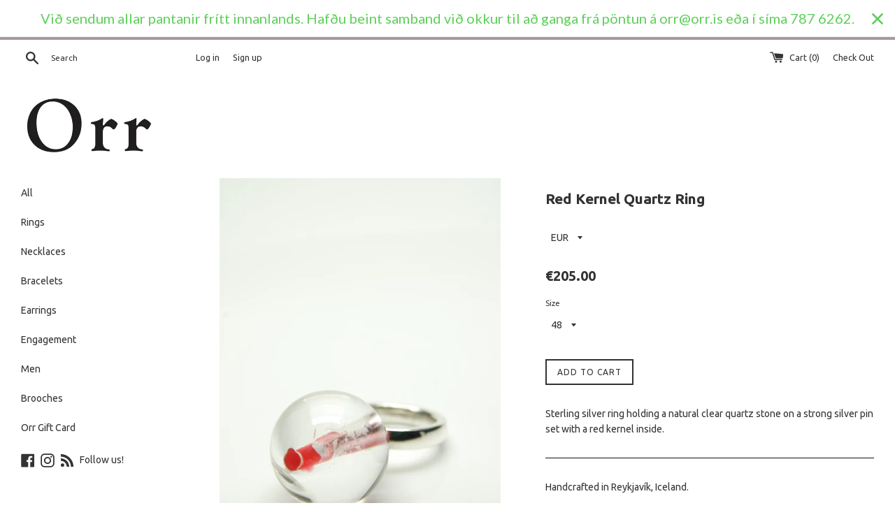

--- FILE ---
content_type: text/html; charset=utf-8
request_url: https://orr.is/products/red-kernel-quartz-ring
body_size: 19085
content:
<!doctype html>
<!--[if IE 9]> <html class="ie9 supports-no-js" lang="en"> <![endif]-->
<!--[if (gt IE 9)|!(IE)]><!--> <html class="supports-no-js" lang="en"> <!--<![endif]-->
<head>
  <meta charset="utf-8">
  <meta http-equiv="X-UA-Compatible" content="IE=edge,chrome=1">
  <meta name="viewport" content="width=device-width,initial-scale=1">
  <meta name="theme-color" content="">
  <link rel="canonical" href="https://orr.is/products/red-kernel-quartz-ring">

  
    <link rel="shortcut icon" href="//orr.is/cdn/shop/files/Favicon_32x32.png?v=1613671354" type="image/png" />
  

  <title>
  Red Kernel Quartz Ring &ndash; Orr
  </title>

  
    <meta name="description" content="Sterling silver ring holding a natural clear quartz stone on a strong silver pin set with a red kernel inside. ">
  

  <!-- /snippets/social-meta-tags.liquid -->


  <meta property="og:type" content="product">
  <meta property="og:title" content="Red Kernel Quartz Ring">
  
    <meta property="og:image" content="http://orr.is/cdn/shop/products/DSC_7274_grande.JPG?v=1539861654">
    <meta property="og:image:secure_url" content="https://orr.is/cdn/shop/products/DSC_7274_grande.JPG?v=1539861654">
  
    <meta property="og:image" content="http://orr.is/cdn/shop/products/DSC_7279_grande.JPG?v=1539861653">
    <meta property="og:image:secure_url" content="https://orr.is/cdn/shop/products/DSC_7279_grande.JPG?v=1539861653">
  
    <meta property="og:image" content="http://orr.is/cdn/shop/products/DSC_7272_grande.JPG?v=1539861651">
    <meta property="og:image:secure_url" content="https://orr.is/cdn/shop/products/DSC_7272_grande.JPG?v=1539861651">
  
  <meta property="og:description" content="Sterling silver ring holding a natural clear quartz stone on a strong silver pin set with a red kernel inside. ">
  <meta property="og:price:amount" content="205.00">
  <meta property="og:price:currency" content="EUR">


  <meta property="og:url" content="https://orr.is/products/red-kernel-quartz-ring">

<meta property="og:site_name" content="Orr">




  <meta name="twitter:card" content="summary">


  <meta name="twitter:title" content="Red Kernel Quartz Ring">
  <meta name="twitter:description" content="Sterling silver ring holding a natural clear quartz stone on a strong silver pin set with a red kernel inside. ">



  <script>
    document.documentElement.className = document.documentElement.className.replace('supports-no-js', 'supports-js');
  </script>

  <link href="//orr.is/cdn/shop/t/9/assets/theme.scss.css?v=175415999603875259361754769712" rel="stylesheet" type="text/css" media="all" />

  <!-- Google Fonts -->
  
    
    
    <link href="//fonts.googleapis.com/css?family=Ubuntu:400,700" rel="stylesheet" type="text/css" media="all" />
  
  
    
  

  <script>window.performance && window.performance.mark && window.performance.mark('shopify.content_for_header.start');</script><meta name="facebook-domain-verification" content="m8kqufwrux3wit1v1gl95tjlbeua2w">
<meta id="shopify-digital-wallet" name="shopify-digital-wallet" content="/968952/digital_wallets/dialog">
<meta name="shopify-checkout-api-token" content="0999d7e5bc54c3c3036e013555659e9d">
<meta id="in-context-paypal-metadata" data-shop-id="968952" data-venmo-supported="false" data-environment="production" data-locale="en_US" data-paypal-v4="true" data-currency="EUR">
<link rel="alternate" type="application/json+oembed" href="https://orr.is/products/red-kernel-quartz-ring.oembed">
<script async="async" src="/checkouts/internal/preloads.js?locale=en-DE"></script>
<script id="shopify-features" type="application/json">{"accessToken":"0999d7e5bc54c3c3036e013555659e9d","betas":["rich-media-storefront-analytics"],"domain":"orr.is","predictiveSearch":true,"shopId":968952,"locale":"en"}</script>
<script>var Shopify = Shopify || {};
Shopify.shop = "orrstoreboutique.myshopify.com";
Shopify.locale = "en";
Shopify.currency = {"active":"EUR","rate":"1.0"};
Shopify.country = "DE";
Shopify.theme = {"name":"Simple","id":192337924,"schema_name":"Simple","schema_version":"3.2.0","theme_store_id":578,"role":"main"};
Shopify.theme.handle = "null";
Shopify.theme.style = {"id":null,"handle":null};
Shopify.cdnHost = "orr.is/cdn";
Shopify.routes = Shopify.routes || {};
Shopify.routes.root = "/";</script>
<script type="module">!function(o){(o.Shopify=o.Shopify||{}).modules=!0}(window);</script>
<script>!function(o){function n(){var o=[];function n(){o.push(Array.prototype.slice.apply(arguments))}return n.q=o,n}var t=o.Shopify=o.Shopify||{};t.loadFeatures=n(),t.autoloadFeatures=n()}(window);</script>
<script id="shop-js-analytics" type="application/json">{"pageType":"product"}</script>
<script defer="defer" async type="module" src="//orr.is/cdn/shopifycloud/shop-js/modules/v2/client.init-shop-cart-sync_BT-GjEfc.en.esm.js"></script>
<script defer="defer" async type="module" src="//orr.is/cdn/shopifycloud/shop-js/modules/v2/chunk.common_D58fp_Oc.esm.js"></script>
<script defer="defer" async type="module" src="//orr.is/cdn/shopifycloud/shop-js/modules/v2/chunk.modal_xMitdFEc.esm.js"></script>
<script type="module">
  await import("//orr.is/cdn/shopifycloud/shop-js/modules/v2/client.init-shop-cart-sync_BT-GjEfc.en.esm.js");
await import("//orr.is/cdn/shopifycloud/shop-js/modules/v2/chunk.common_D58fp_Oc.esm.js");
await import("//orr.is/cdn/shopifycloud/shop-js/modules/v2/chunk.modal_xMitdFEc.esm.js");

  window.Shopify.SignInWithShop?.initShopCartSync?.({"fedCMEnabled":true,"windoidEnabled":true});

</script>
<script>(function() {
  var isLoaded = false;
  function asyncLoad() {
    if (isLoaded) return;
    isLoaded = true;
    var urls = ["\/\/www.mlveda.com\/MultiCurrency\/js\/jquery.currencies.min.js?shop=orrstoreboutique.myshopify.com","https:\/\/cdn.hextom.com\/js\/quickannouncementbar.js?shop=orrstoreboutique.myshopify.com","https:\/\/cdn.hextom.com\/js\/freeshippingbar.js?shop=orrstoreboutique.myshopify.com"];
    for (var i = 0; i < urls.length; i++) {
      var s = document.createElement('script');
      s.type = 'text/javascript';
      s.async = true;
      s.src = urls[i];
      var x = document.getElementsByTagName('script')[0];
      x.parentNode.insertBefore(s, x);
    }
  };
  if(window.attachEvent) {
    window.attachEvent('onload', asyncLoad);
  } else {
    window.addEventListener('load', asyncLoad, false);
  }
})();</script>
<script id="__st">var __st={"a":968952,"offset":-43200,"reqid":"73f25ca5-3d13-4c8d-a9ea-7b11093c6446-1769068825","pageurl":"orr.is\/products\/red-kernel-quartz-ring","u":"92acf095087a","p":"product","rtyp":"product","rid":1572489396258};</script>
<script>window.ShopifyPaypalV4VisibilityTracking = true;</script>
<script id="captcha-bootstrap">!function(){'use strict';const t='contact',e='account',n='new_comment',o=[[t,t],['blogs',n],['comments',n],[t,'customer']],c=[[e,'customer_login'],[e,'guest_login'],[e,'recover_customer_password'],[e,'create_customer']],r=t=>t.map((([t,e])=>`form[action*='/${t}']:not([data-nocaptcha='true']) input[name='form_type'][value='${e}']`)).join(','),a=t=>()=>t?[...document.querySelectorAll(t)].map((t=>t.form)):[];function s(){const t=[...o],e=r(t);return a(e)}const i='password',u='form_key',d=['recaptcha-v3-token','g-recaptcha-response','h-captcha-response',i],f=()=>{try{return window.sessionStorage}catch{return}},m='__shopify_v',_=t=>t.elements[u];function p(t,e,n=!1){try{const o=window.sessionStorage,c=JSON.parse(o.getItem(e)),{data:r}=function(t){const{data:e,action:n}=t;return t[m]||n?{data:e,action:n}:{data:t,action:n}}(c);for(const[e,n]of Object.entries(r))t.elements[e]&&(t.elements[e].value=n);n&&o.removeItem(e)}catch(o){console.error('form repopulation failed',{error:o})}}const l='form_type',E='cptcha';function T(t){t.dataset[E]=!0}const w=window,h=w.document,L='Shopify',v='ce_forms',y='captcha';let A=!1;((t,e)=>{const n=(g='f06e6c50-85a8-45c8-87d0-21a2b65856fe',I='https://cdn.shopify.com/shopifycloud/storefront-forms-hcaptcha/ce_storefront_forms_captcha_hcaptcha.v1.5.2.iife.js',D={infoText:'Protected by hCaptcha',privacyText:'Privacy',termsText:'Terms'},(t,e,n)=>{const o=w[L][v],c=o.bindForm;if(c)return c(t,g,e,D).then(n);var r;o.q.push([[t,g,e,D],n]),r=I,A||(h.body.append(Object.assign(h.createElement('script'),{id:'captcha-provider',async:!0,src:r})),A=!0)});var g,I,D;w[L]=w[L]||{},w[L][v]=w[L][v]||{},w[L][v].q=[],w[L][y]=w[L][y]||{},w[L][y].protect=function(t,e){n(t,void 0,e),T(t)},Object.freeze(w[L][y]),function(t,e,n,w,h,L){const[v,y,A,g]=function(t,e,n){const i=e?o:[],u=t?c:[],d=[...i,...u],f=r(d),m=r(i),_=r(d.filter((([t,e])=>n.includes(e))));return[a(f),a(m),a(_),s()]}(w,h,L),I=t=>{const e=t.target;return e instanceof HTMLFormElement?e:e&&e.form},D=t=>v().includes(t);t.addEventListener('submit',(t=>{const e=I(t);if(!e)return;const n=D(e)&&!e.dataset.hcaptchaBound&&!e.dataset.recaptchaBound,o=_(e),c=g().includes(e)&&(!o||!o.value);(n||c)&&t.preventDefault(),c&&!n&&(function(t){try{if(!f())return;!function(t){const e=f();if(!e)return;const n=_(t);if(!n)return;const o=n.value;o&&e.removeItem(o)}(t);const e=Array.from(Array(32),(()=>Math.random().toString(36)[2])).join('');!function(t,e){_(t)||t.append(Object.assign(document.createElement('input'),{type:'hidden',name:u})),t.elements[u].value=e}(t,e),function(t,e){const n=f();if(!n)return;const o=[...t.querySelectorAll(`input[type='${i}']`)].map((({name:t})=>t)),c=[...d,...o],r={};for(const[a,s]of new FormData(t).entries())c.includes(a)||(r[a]=s);n.setItem(e,JSON.stringify({[m]:1,action:t.action,data:r}))}(t,e)}catch(e){console.error('failed to persist form',e)}}(e),e.submit())}));const S=(t,e)=>{t&&!t.dataset[E]&&(n(t,e.some((e=>e===t))),T(t))};for(const o of['focusin','change'])t.addEventListener(o,(t=>{const e=I(t);D(e)&&S(e,y())}));const B=e.get('form_key'),M=e.get(l),P=B&&M;t.addEventListener('DOMContentLoaded',(()=>{const t=y();if(P)for(const e of t)e.elements[l].value===M&&p(e,B);[...new Set([...A(),...v().filter((t=>'true'===t.dataset.shopifyCaptcha))])].forEach((e=>S(e,t)))}))}(h,new URLSearchParams(w.location.search),n,t,e,['guest_login'])})(!0,!0)}();</script>
<script integrity="sha256-4kQ18oKyAcykRKYeNunJcIwy7WH5gtpwJnB7kiuLZ1E=" data-source-attribution="shopify.loadfeatures" defer="defer" src="//orr.is/cdn/shopifycloud/storefront/assets/storefront/load_feature-a0a9edcb.js" crossorigin="anonymous"></script>
<script data-source-attribution="shopify.dynamic_checkout.dynamic.init">var Shopify=Shopify||{};Shopify.PaymentButton=Shopify.PaymentButton||{isStorefrontPortableWallets:!0,init:function(){window.Shopify.PaymentButton.init=function(){};var t=document.createElement("script");t.src="https://orr.is/cdn/shopifycloud/portable-wallets/latest/portable-wallets.en.js",t.type="module",document.head.appendChild(t)}};
</script>
<script data-source-attribution="shopify.dynamic_checkout.buyer_consent">
  function portableWalletsHideBuyerConsent(e){var t=document.getElementById("shopify-buyer-consent"),n=document.getElementById("shopify-subscription-policy-button");t&&n&&(t.classList.add("hidden"),t.setAttribute("aria-hidden","true"),n.removeEventListener("click",e))}function portableWalletsShowBuyerConsent(e){var t=document.getElementById("shopify-buyer-consent"),n=document.getElementById("shopify-subscription-policy-button");t&&n&&(t.classList.remove("hidden"),t.removeAttribute("aria-hidden"),n.addEventListener("click",e))}window.Shopify?.PaymentButton&&(window.Shopify.PaymentButton.hideBuyerConsent=portableWalletsHideBuyerConsent,window.Shopify.PaymentButton.showBuyerConsent=portableWalletsShowBuyerConsent);
</script>
<script data-source-attribution="shopify.dynamic_checkout.cart.bootstrap">document.addEventListener("DOMContentLoaded",(function(){function t(){return document.querySelector("shopify-accelerated-checkout-cart, shopify-accelerated-checkout")}if(t())Shopify.PaymentButton.init();else{new MutationObserver((function(e,n){t()&&(Shopify.PaymentButton.init(),n.disconnect())})).observe(document.body,{childList:!0,subtree:!0})}}));
</script>
<link id="shopify-accelerated-checkout-styles" rel="stylesheet" media="screen" href="https://orr.is/cdn/shopifycloud/portable-wallets/latest/accelerated-checkout-backwards-compat.css" crossorigin="anonymous">
<style id="shopify-accelerated-checkout-cart">
        #shopify-buyer-consent {
  margin-top: 1em;
  display: inline-block;
  width: 100%;
}

#shopify-buyer-consent.hidden {
  display: none;
}

#shopify-subscription-policy-button {
  background: none;
  border: none;
  padding: 0;
  text-decoration: underline;
  font-size: inherit;
  cursor: pointer;
}

#shopify-subscription-policy-button::before {
  box-shadow: none;
}

      </style>

<script>window.performance && window.performance.mark && window.performance.mark('shopify.content_for_header.end');</script>

  <script src="//ajax.googleapis.com/ajax/libs/jquery/1.11.0/jquery.min.js" type="text/javascript"></script>
  <script src="//orr.is/cdn/shop/t/9/assets/modernizr.min.js?v=44044439420609591321500473049" type="text/javascript"></script>

  <!--[if (gt IE 9)|!(IE)]><!--><script src="//orr.is/cdn/shop/t/9/assets/lazysizes.min.js?v=172743651710887164711500473049" async="async"></script><!--<![endif]-->
  <!--[if lte IE 9]><script src="//orr.is/cdn/shop/t/9/assets/lazysizes.min.js?v=172743651710887164711500473049"></script><![endif]-->

  
<script>window.mlvedaShopCurrency = "EUR";
window.shopCurrency = "EUR";
window.supported_currencies = "ISK SEK NOK GBP CAD USD AUD EUR JPY";
</script>
<script src="//staticxx.s3.amazonaws.com/aio_stats_lib_v1.min.js?v=1.0"></script><link href="https://monorail-edge.shopifysvc.com" rel="dns-prefetch">
<script>(function(){if ("sendBeacon" in navigator && "performance" in window) {try {var session_token_from_headers = performance.getEntriesByType('navigation')[0].serverTiming.find(x => x.name == '_s').description;} catch {var session_token_from_headers = undefined;}var session_cookie_matches = document.cookie.match(/_shopify_s=([^;]*)/);var session_token_from_cookie = session_cookie_matches && session_cookie_matches.length === 2 ? session_cookie_matches[1] : "";var session_token = session_token_from_headers || session_token_from_cookie || "";function handle_abandonment_event(e) {var entries = performance.getEntries().filter(function(entry) {return /monorail-edge.shopifysvc.com/.test(entry.name);});if (!window.abandonment_tracked && entries.length === 0) {window.abandonment_tracked = true;var currentMs = Date.now();var navigation_start = performance.timing.navigationStart;var payload = {shop_id: 968952,url: window.location.href,navigation_start,duration: currentMs - navigation_start,session_token,page_type: "product"};window.navigator.sendBeacon("https://monorail-edge.shopifysvc.com/v1/produce", JSON.stringify({schema_id: "online_store_buyer_site_abandonment/1.1",payload: payload,metadata: {event_created_at_ms: currentMs,event_sent_at_ms: currentMs}}));}}window.addEventListener('pagehide', handle_abandonment_event);}}());</script>
<script id="web-pixels-manager-setup">(function e(e,d,r,n,o){if(void 0===o&&(o={}),!Boolean(null===(a=null===(i=window.Shopify)||void 0===i?void 0:i.analytics)||void 0===a?void 0:a.replayQueue)){var i,a;window.Shopify=window.Shopify||{};var t=window.Shopify;t.analytics=t.analytics||{};var s=t.analytics;s.replayQueue=[],s.publish=function(e,d,r){return s.replayQueue.push([e,d,r]),!0};try{self.performance.mark("wpm:start")}catch(e){}var l=function(){var e={modern:/Edge?\/(1{2}[4-9]|1[2-9]\d|[2-9]\d{2}|\d{4,})\.\d+(\.\d+|)|Firefox\/(1{2}[4-9]|1[2-9]\d|[2-9]\d{2}|\d{4,})\.\d+(\.\d+|)|Chrom(ium|e)\/(9{2}|\d{3,})\.\d+(\.\d+|)|(Maci|X1{2}).+ Version\/(15\.\d+|(1[6-9]|[2-9]\d|\d{3,})\.\d+)([,.]\d+|)( \(\w+\)|)( Mobile\/\w+|) Safari\/|Chrome.+OPR\/(9{2}|\d{3,})\.\d+\.\d+|(CPU[ +]OS|iPhone[ +]OS|CPU[ +]iPhone|CPU IPhone OS|CPU iPad OS)[ +]+(15[._]\d+|(1[6-9]|[2-9]\d|\d{3,})[._]\d+)([._]\d+|)|Android:?[ /-](13[3-9]|1[4-9]\d|[2-9]\d{2}|\d{4,})(\.\d+|)(\.\d+|)|Android.+Firefox\/(13[5-9]|1[4-9]\d|[2-9]\d{2}|\d{4,})\.\d+(\.\d+|)|Android.+Chrom(ium|e)\/(13[3-9]|1[4-9]\d|[2-9]\d{2}|\d{4,})\.\d+(\.\d+|)|SamsungBrowser\/([2-9]\d|\d{3,})\.\d+/,legacy:/Edge?\/(1[6-9]|[2-9]\d|\d{3,})\.\d+(\.\d+|)|Firefox\/(5[4-9]|[6-9]\d|\d{3,})\.\d+(\.\d+|)|Chrom(ium|e)\/(5[1-9]|[6-9]\d|\d{3,})\.\d+(\.\d+|)([\d.]+$|.*Safari\/(?![\d.]+ Edge\/[\d.]+$))|(Maci|X1{2}).+ Version\/(10\.\d+|(1[1-9]|[2-9]\d|\d{3,})\.\d+)([,.]\d+|)( \(\w+\)|)( Mobile\/\w+|) Safari\/|Chrome.+OPR\/(3[89]|[4-9]\d|\d{3,})\.\d+\.\d+|(CPU[ +]OS|iPhone[ +]OS|CPU[ +]iPhone|CPU IPhone OS|CPU iPad OS)[ +]+(10[._]\d+|(1[1-9]|[2-9]\d|\d{3,})[._]\d+)([._]\d+|)|Android:?[ /-](13[3-9]|1[4-9]\d|[2-9]\d{2}|\d{4,})(\.\d+|)(\.\d+|)|Mobile Safari.+OPR\/([89]\d|\d{3,})\.\d+\.\d+|Android.+Firefox\/(13[5-9]|1[4-9]\d|[2-9]\d{2}|\d{4,})\.\d+(\.\d+|)|Android.+Chrom(ium|e)\/(13[3-9]|1[4-9]\d|[2-9]\d{2}|\d{4,})\.\d+(\.\d+|)|Android.+(UC? ?Browser|UCWEB|U3)[ /]?(15\.([5-9]|\d{2,})|(1[6-9]|[2-9]\d|\d{3,})\.\d+)\.\d+|SamsungBrowser\/(5\.\d+|([6-9]|\d{2,})\.\d+)|Android.+MQ{2}Browser\/(14(\.(9|\d{2,})|)|(1[5-9]|[2-9]\d|\d{3,})(\.\d+|))(\.\d+|)|K[Aa][Ii]OS\/(3\.\d+|([4-9]|\d{2,})\.\d+)(\.\d+|)/},d=e.modern,r=e.legacy,n=navigator.userAgent;return n.match(d)?"modern":n.match(r)?"legacy":"unknown"}(),u="modern"===l?"modern":"legacy",c=(null!=n?n:{modern:"",legacy:""})[u],f=function(e){return[e.baseUrl,"/wpm","/b",e.hashVersion,"modern"===e.buildTarget?"m":"l",".js"].join("")}({baseUrl:d,hashVersion:r,buildTarget:u}),m=function(e){var d=e.version,r=e.bundleTarget,n=e.surface,o=e.pageUrl,i=e.monorailEndpoint;return{emit:function(e){var a=e.status,t=e.errorMsg,s=(new Date).getTime(),l=JSON.stringify({metadata:{event_sent_at_ms:s},events:[{schema_id:"web_pixels_manager_load/3.1",payload:{version:d,bundle_target:r,page_url:o,status:a,surface:n,error_msg:t},metadata:{event_created_at_ms:s}}]});if(!i)return console&&console.warn&&console.warn("[Web Pixels Manager] No Monorail endpoint provided, skipping logging."),!1;try{return self.navigator.sendBeacon.bind(self.navigator)(i,l)}catch(e){}var u=new XMLHttpRequest;try{return u.open("POST",i,!0),u.setRequestHeader("Content-Type","text/plain"),u.send(l),!0}catch(e){return console&&console.warn&&console.warn("[Web Pixels Manager] Got an unhandled error while logging to Monorail."),!1}}}}({version:r,bundleTarget:l,surface:e.surface,pageUrl:self.location.href,monorailEndpoint:e.monorailEndpoint});try{o.browserTarget=l,function(e){var d=e.src,r=e.async,n=void 0===r||r,o=e.onload,i=e.onerror,a=e.sri,t=e.scriptDataAttributes,s=void 0===t?{}:t,l=document.createElement("script"),u=document.querySelector("head"),c=document.querySelector("body");if(l.async=n,l.src=d,a&&(l.integrity=a,l.crossOrigin="anonymous"),s)for(var f in s)if(Object.prototype.hasOwnProperty.call(s,f))try{l.dataset[f]=s[f]}catch(e){}if(o&&l.addEventListener("load",o),i&&l.addEventListener("error",i),u)u.appendChild(l);else{if(!c)throw new Error("Did not find a head or body element to append the script");c.appendChild(l)}}({src:f,async:!0,onload:function(){if(!function(){var e,d;return Boolean(null===(d=null===(e=window.Shopify)||void 0===e?void 0:e.analytics)||void 0===d?void 0:d.initialized)}()){var d=window.webPixelsManager.init(e)||void 0;if(d){var r=window.Shopify.analytics;r.replayQueue.forEach((function(e){var r=e[0],n=e[1],o=e[2];d.publishCustomEvent(r,n,o)})),r.replayQueue=[],r.publish=d.publishCustomEvent,r.visitor=d.visitor,r.initialized=!0}}},onerror:function(){return m.emit({status:"failed",errorMsg:"".concat(f," has failed to load")})},sri:function(e){var d=/^sha384-[A-Za-z0-9+/=]+$/;return"string"==typeof e&&d.test(e)}(c)?c:"",scriptDataAttributes:o}),m.emit({status:"loading"})}catch(e){m.emit({status:"failed",errorMsg:(null==e?void 0:e.message)||"Unknown error"})}}})({shopId: 968952,storefrontBaseUrl: "https://orr.is",extensionsBaseUrl: "https://extensions.shopifycdn.com/cdn/shopifycloud/web-pixels-manager",monorailEndpoint: "https://monorail-edge.shopifysvc.com/unstable/produce_batch",surface: "storefront-renderer",enabledBetaFlags: ["2dca8a86"],webPixelsConfigList: [{"id":"62324833","eventPayloadVersion":"v1","runtimeContext":"LAX","scriptVersion":"1","type":"CUSTOM","privacyPurposes":["ANALYTICS"],"name":"Google Analytics tag (migrated)"},{"id":"shopify-app-pixel","configuration":"{}","eventPayloadVersion":"v1","runtimeContext":"STRICT","scriptVersion":"0450","apiClientId":"shopify-pixel","type":"APP","privacyPurposes":["ANALYTICS","MARKETING"]},{"id":"shopify-custom-pixel","eventPayloadVersion":"v1","runtimeContext":"LAX","scriptVersion":"0450","apiClientId":"shopify-pixel","type":"CUSTOM","privacyPurposes":["ANALYTICS","MARKETING"]}],isMerchantRequest: false,initData: {"shop":{"name":"Orr","paymentSettings":{"currencyCode":"EUR"},"myshopifyDomain":"orrstoreboutique.myshopify.com","countryCode":"IS","storefrontUrl":"https:\/\/orr.is"},"customer":null,"cart":null,"checkout":null,"productVariants":[{"price":{"amount":205.0,"currencyCode":"EUR"},"product":{"title":"Red Kernel Quartz Ring","vendor":"Orr","id":"1572489396258","untranslatedTitle":"Red Kernel Quartz Ring","url":"\/products\/red-kernel-quartz-ring","type":"Ring"},"id":"12884531052578","image":{"src":"\/\/orr.is\/cdn\/shop\/products\/DSC_7272.JPG?v=1539861651"},"sku":"","title":"48","untranslatedTitle":"48"},{"price":{"amount":205.0,"currencyCode":"EUR"},"product":{"title":"Red Kernel Quartz Ring","vendor":"Orr","id":"1572489396258","untranslatedTitle":"Red Kernel Quartz Ring","url":"\/products\/red-kernel-quartz-ring","type":"Ring"},"id":"12884531085346","image":{"src":"\/\/orr.is\/cdn\/shop\/products\/DSC_7272.JPG?v=1539861651"},"sku":"","title":"49","untranslatedTitle":"49"},{"price":{"amount":205.0,"currencyCode":"EUR"},"product":{"title":"Red Kernel Quartz Ring","vendor":"Orr","id":"1572489396258","untranslatedTitle":"Red Kernel Quartz Ring","url":"\/products\/red-kernel-quartz-ring","type":"Ring"},"id":"12884531118114","image":{"src":"\/\/orr.is\/cdn\/shop\/products\/DSC_7272.JPG?v=1539861651"},"sku":"","title":"50","untranslatedTitle":"50"},{"price":{"amount":205.0,"currencyCode":"EUR"},"product":{"title":"Red Kernel Quartz Ring","vendor":"Orr","id":"1572489396258","untranslatedTitle":"Red Kernel Quartz Ring","url":"\/products\/red-kernel-quartz-ring","type":"Ring"},"id":"12884531150882","image":{"src":"\/\/orr.is\/cdn\/shop\/products\/DSC_7272.JPG?v=1539861651"},"sku":"","title":"51","untranslatedTitle":"51"},{"price":{"amount":205.0,"currencyCode":"EUR"},"product":{"title":"Red Kernel Quartz Ring","vendor":"Orr","id":"1572489396258","untranslatedTitle":"Red Kernel Quartz Ring","url":"\/products\/red-kernel-quartz-ring","type":"Ring"},"id":"12884531183650","image":{"src":"\/\/orr.is\/cdn\/shop\/products\/DSC_7272.JPG?v=1539861651"},"sku":"","title":"52","untranslatedTitle":"52"},{"price":{"amount":205.0,"currencyCode":"EUR"},"product":{"title":"Red Kernel Quartz Ring","vendor":"Orr","id":"1572489396258","untranslatedTitle":"Red Kernel Quartz Ring","url":"\/products\/red-kernel-quartz-ring","type":"Ring"},"id":"12884531216418","image":{"src":"\/\/orr.is\/cdn\/shop\/products\/DSC_7272.JPG?v=1539861651"},"sku":"","title":"53","untranslatedTitle":"53"},{"price":{"amount":205.0,"currencyCode":"EUR"},"product":{"title":"Red Kernel Quartz Ring","vendor":"Orr","id":"1572489396258","untranslatedTitle":"Red Kernel Quartz Ring","url":"\/products\/red-kernel-quartz-ring","type":"Ring"},"id":"12884531249186","image":{"src":"\/\/orr.is\/cdn\/shop\/products\/DSC_7272.JPG?v=1539861651"},"sku":"","title":"54","untranslatedTitle":"54"},{"price":{"amount":205.0,"currencyCode":"EUR"},"product":{"title":"Red Kernel Quartz Ring","vendor":"Orr","id":"1572489396258","untranslatedTitle":"Red Kernel Quartz Ring","url":"\/products\/red-kernel-quartz-ring","type":"Ring"},"id":"12884531281954","image":{"src":"\/\/orr.is\/cdn\/shop\/products\/DSC_7272.JPG?v=1539861651"},"sku":"","title":"55","untranslatedTitle":"55"},{"price":{"amount":205.0,"currencyCode":"EUR"},"product":{"title":"Red Kernel Quartz Ring","vendor":"Orr","id":"1572489396258","untranslatedTitle":"Red Kernel Quartz Ring","url":"\/products\/red-kernel-quartz-ring","type":"Ring"},"id":"12884531314722","image":{"src":"\/\/orr.is\/cdn\/shop\/products\/DSC_7272.JPG?v=1539861651"},"sku":"","title":"56","untranslatedTitle":"56"},{"price":{"amount":205.0,"currencyCode":"EUR"},"product":{"title":"Red Kernel Quartz Ring","vendor":"Orr","id":"1572489396258","untranslatedTitle":"Red Kernel Quartz Ring","url":"\/products\/red-kernel-quartz-ring","type":"Ring"},"id":"12884531347490","image":{"src":"\/\/orr.is\/cdn\/shop\/products\/DSC_7272.JPG?v=1539861651"},"sku":"","title":"57","untranslatedTitle":"57"},{"price":{"amount":205.0,"currencyCode":"EUR"},"product":{"title":"Red Kernel Quartz Ring","vendor":"Orr","id":"1572489396258","untranslatedTitle":"Red Kernel Quartz Ring","url":"\/products\/red-kernel-quartz-ring","type":"Ring"},"id":"12884531380258","image":{"src":"\/\/orr.is\/cdn\/shop\/products\/DSC_7272.JPG?v=1539861651"},"sku":"","title":"58","untranslatedTitle":"58"},{"price":{"amount":205.0,"currencyCode":"EUR"},"product":{"title":"Red Kernel Quartz Ring","vendor":"Orr","id":"1572489396258","untranslatedTitle":"Red Kernel Quartz Ring","url":"\/products\/red-kernel-quartz-ring","type":"Ring"},"id":"12884531413026","image":{"src":"\/\/orr.is\/cdn\/shop\/products\/DSC_7272.JPG?v=1539861651"},"sku":"","title":"59","untranslatedTitle":"59"},{"price":{"amount":205.0,"currencyCode":"EUR"},"product":{"title":"Red Kernel Quartz Ring","vendor":"Orr","id":"1572489396258","untranslatedTitle":"Red Kernel Quartz Ring","url":"\/products\/red-kernel-quartz-ring","type":"Ring"},"id":"12884531445794","image":{"src":"\/\/orr.is\/cdn\/shop\/products\/DSC_7272.JPG?v=1539861651"},"sku":"","title":"60","untranslatedTitle":"60"},{"price":{"amount":205.0,"currencyCode":"EUR"},"product":{"title":"Red Kernel Quartz Ring","vendor":"Orr","id":"1572489396258","untranslatedTitle":"Red Kernel Quartz Ring","url":"\/products\/red-kernel-quartz-ring","type":"Ring"},"id":"12884531478562","image":{"src":"\/\/orr.is\/cdn\/shop\/products\/DSC_7272.JPG?v=1539861651"},"sku":"","title":"61","untranslatedTitle":"61"}],"purchasingCompany":null},},"https://orr.is/cdn","fcfee988w5aeb613cpc8e4bc33m6693e112",{"modern":"","legacy":""},{"shopId":"968952","storefrontBaseUrl":"https:\/\/orr.is","extensionBaseUrl":"https:\/\/extensions.shopifycdn.com\/cdn\/shopifycloud\/web-pixels-manager","surface":"storefront-renderer","enabledBetaFlags":"[\"2dca8a86\"]","isMerchantRequest":"false","hashVersion":"fcfee988w5aeb613cpc8e4bc33m6693e112","publish":"custom","events":"[[\"page_viewed\",{}],[\"product_viewed\",{\"productVariant\":{\"price\":{\"amount\":205.0,\"currencyCode\":\"EUR\"},\"product\":{\"title\":\"Red Kernel Quartz Ring\",\"vendor\":\"Orr\",\"id\":\"1572489396258\",\"untranslatedTitle\":\"Red Kernel Quartz Ring\",\"url\":\"\/products\/red-kernel-quartz-ring\",\"type\":\"Ring\"},\"id\":\"12884531052578\",\"image\":{\"src\":\"\/\/orr.is\/cdn\/shop\/products\/DSC_7272.JPG?v=1539861651\"},\"sku\":\"\",\"title\":\"48\",\"untranslatedTitle\":\"48\"}}]]"});</script><script>
  window.ShopifyAnalytics = window.ShopifyAnalytics || {};
  window.ShopifyAnalytics.meta = window.ShopifyAnalytics.meta || {};
  window.ShopifyAnalytics.meta.currency = 'EUR';
  var meta = {"product":{"id":1572489396258,"gid":"gid:\/\/shopify\/Product\/1572489396258","vendor":"Orr","type":"Ring","handle":"red-kernel-quartz-ring","variants":[{"id":12884531052578,"price":20500,"name":"Red Kernel Quartz Ring - 48","public_title":"48","sku":""},{"id":12884531085346,"price":20500,"name":"Red Kernel Quartz Ring - 49","public_title":"49","sku":""},{"id":12884531118114,"price":20500,"name":"Red Kernel Quartz Ring - 50","public_title":"50","sku":""},{"id":12884531150882,"price":20500,"name":"Red Kernel Quartz Ring - 51","public_title":"51","sku":""},{"id":12884531183650,"price":20500,"name":"Red Kernel Quartz Ring - 52","public_title":"52","sku":""},{"id":12884531216418,"price":20500,"name":"Red Kernel Quartz Ring - 53","public_title":"53","sku":""},{"id":12884531249186,"price":20500,"name":"Red Kernel Quartz Ring - 54","public_title":"54","sku":""},{"id":12884531281954,"price":20500,"name":"Red Kernel Quartz Ring - 55","public_title":"55","sku":""},{"id":12884531314722,"price":20500,"name":"Red Kernel Quartz Ring - 56","public_title":"56","sku":""},{"id":12884531347490,"price":20500,"name":"Red Kernel Quartz Ring - 57","public_title":"57","sku":""},{"id":12884531380258,"price":20500,"name":"Red Kernel Quartz Ring - 58","public_title":"58","sku":""},{"id":12884531413026,"price":20500,"name":"Red Kernel Quartz Ring - 59","public_title":"59","sku":""},{"id":12884531445794,"price":20500,"name":"Red Kernel Quartz Ring - 60","public_title":"60","sku":""},{"id":12884531478562,"price":20500,"name":"Red Kernel Quartz Ring - 61","public_title":"61","sku":""}],"remote":false},"page":{"pageType":"product","resourceType":"product","resourceId":1572489396258,"requestId":"73f25ca5-3d13-4c8d-a9ea-7b11093c6446-1769068825"}};
  for (var attr in meta) {
    window.ShopifyAnalytics.meta[attr] = meta[attr];
  }
</script>
<script class="analytics">
  (function () {
    var customDocumentWrite = function(content) {
      var jquery = null;

      if (window.jQuery) {
        jquery = window.jQuery;
      } else if (window.Checkout && window.Checkout.$) {
        jquery = window.Checkout.$;
      }

      if (jquery) {
        jquery('body').append(content);
      }
    };

    var hasLoggedConversion = function(token) {
      if (token) {
        return document.cookie.indexOf('loggedConversion=' + token) !== -1;
      }
      return false;
    }

    var setCookieIfConversion = function(token) {
      if (token) {
        var twoMonthsFromNow = new Date(Date.now());
        twoMonthsFromNow.setMonth(twoMonthsFromNow.getMonth() + 2);

        document.cookie = 'loggedConversion=' + token + '; expires=' + twoMonthsFromNow;
      }
    }

    var trekkie = window.ShopifyAnalytics.lib = window.trekkie = window.trekkie || [];
    if (trekkie.integrations) {
      return;
    }
    trekkie.methods = [
      'identify',
      'page',
      'ready',
      'track',
      'trackForm',
      'trackLink'
    ];
    trekkie.factory = function(method) {
      return function() {
        var args = Array.prototype.slice.call(arguments);
        args.unshift(method);
        trekkie.push(args);
        return trekkie;
      };
    };
    for (var i = 0; i < trekkie.methods.length; i++) {
      var key = trekkie.methods[i];
      trekkie[key] = trekkie.factory(key);
    }
    trekkie.load = function(config) {
      trekkie.config = config || {};
      trekkie.config.initialDocumentCookie = document.cookie;
      var first = document.getElementsByTagName('script')[0];
      var script = document.createElement('script');
      script.type = 'text/javascript';
      script.onerror = function(e) {
        var scriptFallback = document.createElement('script');
        scriptFallback.type = 'text/javascript';
        scriptFallback.onerror = function(error) {
                var Monorail = {
      produce: function produce(monorailDomain, schemaId, payload) {
        var currentMs = new Date().getTime();
        var event = {
          schema_id: schemaId,
          payload: payload,
          metadata: {
            event_created_at_ms: currentMs,
            event_sent_at_ms: currentMs
          }
        };
        return Monorail.sendRequest("https://" + monorailDomain + "/v1/produce", JSON.stringify(event));
      },
      sendRequest: function sendRequest(endpointUrl, payload) {
        // Try the sendBeacon API
        if (window && window.navigator && typeof window.navigator.sendBeacon === 'function' && typeof window.Blob === 'function' && !Monorail.isIos12()) {
          var blobData = new window.Blob([payload], {
            type: 'text/plain'
          });

          if (window.navigator.sendBeacon(endpointUrl, blobData)) {
            return true;
          } // sendBeacon was not successful

        } // XHR beacon

        var xhr = new XMLHttpRequest();

        try {
          xhr.open('POST', endpointUrl);
          xhr.setRequestHeader('Content-Type', 'text/plain');
          xhr.send(payload);
        } catch (e) {
          console.log(e);
        }

        return false;
      },
      isIos12: function isIos12() {
        return window.navigator.userAgent.lastIndexOf('iPhone; CPU iPhone OS 12_') !== -1 || window.navigator.userAgent.lastIndexOf('iPad; CPU OS 12_') !== -1;
      }
    };
    Monorail.produce('monorail-edge.shopifysvc.com',
      'trekkie_storefront_load_errors/1.1',
      {shop_id: 968952,
      theme_id: 192337924,
      app_name: "storefront",
      context_url: window.location.href,
      source_url: "//orr.is/cdn/s/trekkie.storefront.1bbfab421998800ff09850b62e84b8915387986d.min.js"});

        };
        scriptFallback.async = true;
        scriptFallback.src = '//orr.is/cdn/s/trekkie.storefront.1bbfab421998800ff09850b62e84b8915387986d.min.js';
        first.parentNode.insertBefore(scriptFallback, first);
      };
      script.async = true;
      script.src = '//orr.is/cdn/s/trekkie.storefront.1bbfab421998800ff09850b62e84b8915387986d.min.js';
      first.parentNode.insertBefore(script, first);
    };
    trekkie.load(
      {"Trekkie":{"appName":"storefront","development":false,"defaultAttributes":{"shopId":968952,"isMerchantRequest":null,"themeId":192337924,"themeCityHash":"1181935194976837129","contentLanguage":"en","currency":"EUR","eventMetadataId":"e8b852eb-5915-4b6b-bcb4-78c0e3321282"},"isServerSideCookieWritingEnabled":true,"monorailRegion":"shop_domain","enabledBetaFlags":["65f19447"]},"Session Attribution":{},"S2S":{"facebookCapiEnabled":true,"source":"trekkie-storefront-renderer","apiClientId":580111}}
    );

    var loaded = false;
    trekkie.ready(function() {
      if (loaded) return;
      loaded = true;

      window.ShopifyAnalytics.lib = window.trekkie;

      var originalDocumentWrite = document.write;
      document.write = customDocumentWrite;
      try { window.ShopifyAnalytics.merchantGoogleAnalytics.call(this); } catch(error) {};
      document.write = originalDocumentWrite;

      window.ShopifyAnalytics.lib.page(null,{"pageType":"product","resourceType":"product","resourceId":1572489396258,"requestId":"73f25ca5-3d13-4c8d-a9ea-7b11093c6446-1769068825","shopifyEmitted":true});

      var match = window.location.pathname.match(/checkouts\/(.+)\/(thank_you|post_purchase)/)
      var token = match? match[1]: undefined;
      if (!hasLoggedConversion(token)) {
        setCookieIfConversion(token);
        window.ShopifyAnalytics.lib.track("Viewed Product",{"currency":"EUR","variantId":12884531052578,"productId":1572489396258,"productGid":"gid:\/\/shopify\/Product\/1572489396258","name":"Red Kernel Quartz Ring - 48","price":"205.00","sku":"","brand":"Orr","variant":"48","category":"Ring","nonInteraction":true,"remote":false},undefined,undefined,{"shopifyEmitted":true});
      window.ShopifyAnalytics.lib.track("monorail:\/\/trekkie_storefront_viewed_product\/1.1",{"currency":"EUR","variantId":12884531052578,"productId":1572489396258,"productGid":"gid:\/\/shopify\/Product\/1572489396258","name":"Red Kernel Quartz Ring - 48","price":"205.00","sku":"","brand":"Orr","variant":"48","category":"Ring","nonInteraction":true,"remote":false,"referer":"https:\/\/orr.is\/products\/red-kernel-quartz-ring"});
      }
    });


        var eventsListenerScript = document.createElement('script');
        eventsListenerScript.async = true;
        eventsListenerScript.src = "//orr.is/cdn/shopifycloud/storefront/assets/shop_events_listener-3da45d37.js";
        document.getElementsByTagName('head')[0].appendChild(eventsListenerScript);

})();</script>
  <script>
  if (!window.ga || (window.ga && typeof window.ga !== 'function')) {
    window.ga = function ga() {
      (window.ga.q = window.ga.q || []).push(arguments);
      if (window.Shopify && window.Shopify.analytics && typeof window.Shopify.analytics.publish === 'function') {
        window.Shopify.analytics.publish("ga_stub_called", {}, {sendTo: "google_osp_migration"});
      }
      console.error("Shopify's Google Analytics stub called with:", Array.from(arguments), "\nSee https://help.shopify.com/manual/promoting-marketing/pixels/pixel-migration#google for more information.");
    };
    if (window.Shopify && window.Shopify.analytics && typeof window.Shopify.analytics.publish === 'function') {
      window.Shopify.analytics.publish("ga_stub_initialized", {}, {sendTo: "google_osp_migration"});
    }
  }
</script>
<script
  defer
  src="https://orr.is/cdn/shopifycloud/perf-kit/shopify-perf-kit-3.0.4.min.js"
  data-application="storefront-renderer"
  data-shop-id="968952"
  data-render-region="gcp-us-central1"
  data-page-type="product"
  data-theme-instance-id="192337924"
  data-theme-name="Simple"
  data-theme-version="3.2.0"
  data-monorail-region="shop_domain"
  data-resource-timing-sampling-rate="10"
  data-shs="true"
  data-shs-beacon="true"
  data-shs-export-with-fetch="true"
  data-shs-logs-sample-rate="1"
  data-shs-beacon-endpoint="https://orr.is/api/collect"
></script>
</head>

<body id="red-kernel-quartz-ring" class="template-product">

  <a class="in-page-link visually-hidden skip-link" href="#MainContent">Skip to content</a>

  <div id="shopify-section-header" class="shopify-section">
  <div class="page-border"></div>





  <style>
    .site-header__logo {
      width: 190px;
    }
    #HeaderLogoWrapper {
      max-width: 190px !important;
    }
  </style>


<div class="site-wrapper">
  <div class="top-bar grid">

    <div class="grid__item medium-up--one-fifth small--one-half">
      <div class="top-bar__search">
        <a href="/search" class="medium-up--hide">
          <svg aria-hidden="true" focusable="false" role="presentation" class="icon icon-search" viewBox="0 0 20 20"><path fill="#444" d="M18.64 17.02l-5.31-5.31c.81-1.08 1.26-2.43 1.26-3.87C14.5 4.06 11.44 1 7.75 1S1 4.06 1 7.75s3.06 6.75 6.75 6.75c1.44 0 2.79-.45 3.87-1.26l5.31 5.31c.45.45 1.26.54 1.71.09.45-.36.45-1.17 0-1.62zM3.25 7.75c0-2.52 1.98-4.5 4.5-4.5s4.5 1.98 4.5 4.5-1.98 4.5-4.5 4.5-4.5-1.98-4.5-4.5z"/></svg>
        </a>
        <form action="/search" method="get" class="search-bar small--hide" role="search">
          
          <button type="submit" class="search-bar__submit">
            <svg aria-hidden="true" focusable="false" role="presentation" class="icon icon-search" viewBox="0 0 20 20"><path fill="#444" d="M18.64 17.02l-5.31-5.31c.81-1.08 1.26-2.43 1.26-3.87C14.5 4.06 11.44 1 7.75 1S1 4.06 1 7.75s3.06 6.75 6.75 6.75c1.44 0 2.79-.45 3.87-1.26l5.31 5.31c.45.45 1.26.54 1.71.09.45-.36.45-1.17 0-1.62zM3.25 7.75c0-2.52 1.98-4.5 4.5-4.5s4.5 1.98 4.5 4.5-1.98 4.5-4.5 4.5-4.5-1.98-4.5-4.5z"/></svg>
            <span class="icon__fallback-text">Search</span>
          </button>
          <input type="search" name="q" class="search-bar__input" value="" placeholder="Search" aria-label="Search">
        </form>
      </div>
    </div>

    
      <div class="grid__item medium-up--two-fifths small--hide">
        <span class="customer-links small--hide">
          
            <a href="https://shopify.com/968952/account?locale=en&amp;region_country=DE" id="customer_login_link">Log in</a>
            <span class="vertical-divider"></span>
            <a href="https://shopify.com/968952/account?locale=en" id="customer_register_link">Sign up</a>
          
        </span>
      </div>
    

    <div class="grid__item  medium-up--two-fifths  small--one-half text-right">
      <a href="/cart" class="site-header__cart">
        <svg aria-hidden="true" focusable="false" role="presentation" class="icon icon-cart" viewBox="0 0 20 20"><path fill="#444" d="M18.936 5.564c-.144-.175-.35-.207-.55-.207h-.003L6.774 4.286c-.272 0-.417.089-.491.18-.079.096-.16.263-.094.585l2.016 5.705c.163.407.642.673 1.068.673h8.401c.433 0 .854-.285.941-.725l.484-4.571c.045-.221-.015-.388-.163-.567z"/><path fill="#444" d="M17.107 12.5H7.659L4.98 4.117l-.362-1.059c-.138-.401-.292-.559-.695-.559H.924c-.411 0-.748.303-.748.714s.337.714.748.714h2.413l3.002 9.48c.126.38.295.52.942.52h9.825c.411 0 .748-.303.748-.714s-.336-.714-.748-.714zM10.424 16.23a1.498 1.498 0 1 1-2.997 0 1.498 1.498 0 0 1 2.997 0zM16.853 16.23a1.498 1.498 0 1 1-2.997 0 1.498 1.498 0 0 1 2.997 0z"/></svg>
        <span class="small--hide">
          Cart
          (<span id="CartCount">0</span>)
        </span>
      </a>
      <span class="vertical-divider small--hide"></span>
      <a href="/cart" class="site-header__cart small--hide">
        Check Out
      </a>
    </div>
  </div>

  <hr class="small--hide hr--border">

  <header class="site-header grid medium-up--grid--table" role="banner">
    <div class="grid__item small--text-center">
      <div itemscope itemtype="http://schema.org/Organization">
        

        <style>
  
  
  
    #HeaderLogo {
      max-width: 190px;
      max-height: 88.14004376367616px;
    }
    #HeaderLogoWrapper {
      max-width: 190px;
    }
  

  
</style>


        
          <div id="HeaderLogoWrapper" class="supports-js">
            <a href="/" itemprop="url" style="padding-top:46.38949671772429%; display: block;">
              <img id="HeaderLogo"
                   class="lazyload"
                   src="//orr.is/cdn/shop/files/HID_FORMLEGA_ORR_LOGO_7b16aa60-6ad9-4b41-a328-6bad5879245e_150x150.jpg?v=1613669700"
                   data-src="//orr.is/cdn/shop/files/HID_FORMLEGA_ORR_LOGO_7b16aa60-6ad9-4b41-a328-6bad5879245e_{width}x.jpg?v=1613669700"
                   data-widths="[180, 360, 540, 720, 900, 1080, 1296, 1512, 1728, 2048]"
                   data-aspectratio="0.669"
                   data-sizes="auto"
                   alt="Orr"
                   itemprop="logo">
            </a>
          </div>
          <noscript>
            
            <a href="/" itemprop="url">
              <img class="site-header__logo" src="//orr.is/cdn/shop/files/HID_FORMLEGA_ORR_LOGO_7b16aa60-6ad9-4b41-a328-6bad5879245e_190x.jpg?v=1613669700"
              srcset="//orr.is/cdn/shop/files/HID_FORMLEGA_ORR_LOGO_7b16aa60-6ad9-4b41-a328-6bad5879245e_190x.jpg?v=1613669700 1x, //orr.is/cdn/shop/files/HID_FORMLEGA_ORR_LOGO_7b16aa60-6ad9-4b41-a328-6bad5879245e_190x@2x.jpg?v=1613669700 2x"
              alt="Orr"
              itemprop="logo">
            </a>
          </noscript>
          
        
      </div>
    </div>
    
  </header>
</div>
<style>
  @media only screen and (max-width: 749px){
   .pick_currency{
   text-align:center
   }
  }
</style>

</div>


    

  <div class="site-wrapper">

    <div class="grid">

      <div id="shopify-section-sidebar" class="shopify-section"><div data-section-id="sidebar" data-section-type="sidebar-section">
  <nav class="grid__item small--text-center medium-up--one-fifth" role="navigation">
    <hr class="hr--small medium-up--hide">
    <button id="ToggleMobileMenu" class="mobile-menu-icon medium-up--hide" aria-haspopup="true" aria-owns="SiteNav">
      <span class="line"></span>
      <span class="line"></span>
      <span class="line"></span>
      <span class="line"></span>
      <span class="icon__fallback-text">Menu</span>
    </button>
    <div id="SiteNav" class="site-nav" role="menu">
      <ul class="list--nav">
        
          
          
            <li class="site-nav__element ">
              <a href="/collections/all" class="site-nav__link">All</a>
            </li>
          
        
          
          
            <li class="site-nav__element ">
              <a href="/collections/rings" class="site-nav__link">Rings</a>
            </li>
          
        
          
          
            <li class="site-nav__element ">
              <a href="/collections/necklaces" class="site-nav__link">Necklaces</a>
            </li>
          
        
          
          
            <li class="site-nav__element ">
              <a href="/collections/bracelets" class="site-nav__link">Bracelets</a>
            </li>
          
        
          
          
            <li class="site-nav__element ">
              <a href="/collections/earrings" class="site-nav__link">Earrings</a>
            </li>
          
        
          
          
            <li class="site-nav__element ">
              <a href="/collections/engagement" class="site-nav__link">Engagement</a>
            </li>
          
        
          
          
            <li class="site-nav__element ">
              <a href="/collections/men" class="site-nav__link">Men</a>
            </li>
          
        
          
          
            <li class="site-nav__element ">
              <a href="/collections/brooches" class="site-nav__link">Brooches</a>
            </li>
          
        
          
          
            <li class="site-nav__element ">
              <a href="/collections/orr-gift-card/Orr-Giftcard-handmade-jewellery-present" class="site-nav__link">Orr Gift Card </a>
            </li>
          
        
        
          
            <li>
              <a href="/account/login" class="site-nav__link site-nav--account medium-up--hide">Log in</a>
            </li>
            <li>
              <a href="/account/register" class="site-nav__link site-nav--account medium-up--hide">Sign up</a>
            </li>
          
        
      </ul>
      <ul class="list--inline social-links">
        
          <li>
            <a href="https://www.facebook.com/orrbyorr" title="Orr on Facebook">
              <svg aria-hidden="true" focusable="false" role="presentation" class="icon icon-facebook" viewBox="0 0 20 20"><path fill="#444" d="M18.05.811q.439 0 .744.305t.305.744v16.637q0 .439-.305.744t-.744.305h-4.732v-7.221h2.415l.342-2.854h-2.757v-1.83q0-.659.293-1t1.073-.342h1.488V3.762q-.976-.098-2.171-.098-1.634 0-2.635.964t-1 2.72V9.47H7.951v2.854h2.415v7.221H1.413q-.439 0-.744-.305t-.305-.744V1.859q0-.439.305-.744T1.413.81H18.05z"/></svg>
              <span class="icon__fallback-text">Facebook</span>
            </a>
          </li>
        
        
        
        
          <li>
            <a href="https://www.instagram.com/orrbykjartan/" title="Orr on Instagram">
              <svg aria-hidden="true" focusable="false" role="presentation" class="icon icon-instagram" viewBox="0 0 512 512"><path d="M256 49.5c67.3 0 75.2.3 101.8 1.5 24.6 1.1 37.9 5.2 46.8 8.7 11.8 4.6 20.2 10 29 18.8s14.3 17.2 18.8 29c3.4 8.9 7.6 22.2 8.7 46.8 1.2 26.6 1.5 34.5 1.5 101.8s-.3 75.2-1.5 101.8c-1.1 24.6-5.2 37.9-8.7 46.8-4.6 11.8-10 20.2-18.8 29s-17.2 14.3-29 18.8c-8.9 3.4-22.2 7.6-46.8 8.7-26.6 1.2-34.5 1.5-101.8 1.5s-75.2-.3-101.8-1.5c-24.6-1.1-37.9-5.2-46.8-8.7-11.8-4.6-20.2-10-29-18.8s-14.3-17.2-18.8-29c-3.4-8.9-7.6-22.2-8.7-46.8-1.2-26.6-1.5-34.5-1.5-101.8s.3-75.2 1.5-101.8c1.1-24.6 5.2-37.9 8.7-46.8 4.6-11.8 10-20.2 18.8-29s17.2-14.3 29-18.8c8.9-3.4 22.2-7.6 46.8-8.7 26.6-1.3 34.5-1.5 101.8-1.5m0-45.4c-68.4 0-77 .3-103.9 1.5C125.3 6.8 107 11.1 91 17.3c-16.6 6.4-30.6 15.1-44.6 29.1-14 14-22.6 28.1-29.1 44.6-6.2 16-10.5 34.3-11.7 61.2C4.4 179 4.1 187.6 4.1 256s.3 77 1.5 103.9c1.2 26.8 5.5 45.1 11.7 61.2 6.4 16.6 15.1 30.6 29.1 44.6 14 14 28.1 22.6 44.6 29.1 16 6.2 34.3 10.5 61.2 11.7 26.9 1.2 35.4 1.5 103.9 1.5s77-.3 103.9-1.5c26.8-1.2 45.1-5.5 61.2-11.7 16.6-6.4 30.6-15.1 44.6-29.1 14-14 22.6-28.1 29.1-44.6 6.2-16 10.5-34.3 11.7-61.2 1.2-26.9 1.5-35.4 1.5-103.9s-.3-77-1.5-103.9c-1.2-26.8-5.5-45.1-11.7-61.2-6.4-16.6-15.1-30.6-29.1-44.6-14-14-28.1-22.6-44.6-29.1-16-6.2-34.3-10.5-61.2-11.7-27-1.1-35.6-1.4-104-1.4z"/><path d="M256 126.6c-71.4 0-129.4 57.9-129.4 129.4s58 129.4 129.4 129.4 129.4-58 129.4-129.4-58-129.4-129.4-129.4zm0 213.4c-46.4 0-84-37.6-84-84s37.6-84 84-84 84 37.6 84 84-37.6 84-84 84z"/><circle cx="390.5" cy="121.5" r="30.2"/></svg>
              <span class="icon__fallback-text">Instagram</span>
            </a>
          </li>
        
        
        
        
        
        
        
        
          <li>
            <a href="/blogs/orrbyorr.atom">
              <svg aria-hidden="true" focusable="false" role="presentation" class="icon icon-rss" viewBox="0 0 20 20"><path fill="#444" d="M5.903 16.586a2.489 2.489 0 1 1-4.977 0 2.489 2.489 0 0 1 4.977 0zM12.956 19.075H9.43c0-4.688-3.817-8.505-8.505-8.505V7.044c6.638 0 12.031 5.393 12.031 12.031z"/><path fill="#444" d="M15.445 19.075c0-8.028-6.493-14.52-14.52-14.52V.925c10.019 0 18.15 8.131 18.15 18.15h-3.63z"/></svg>
              <span class="icon__fallback-text">Blog</span>
            </a>
          </li>
        
        <li>
		Follow us!
            </li><br><br><br><br>
         <li class="site-nav__element ">
          <a style="color:#969696" href="/pages/about-us">About us</a>
            </li><br>
        <li class="site-nav__element ">
          <a style="color:#969696" href="/pages/terms-and-conditions">Terms and Conditions</a>
            </li><br>
        <li class="site-nav__element ">
          <a style="color:#969696" href="/pages/faq-s">FAQ</a>
            </li><br>
         <li class="site-nav__element ">
          <a style="color:#969696" href="/pages/contact-us">Contact us</a>
            </li><br>
         <li class="site-nav__element ">
          <a style="color:#969696" href="/pages/privacy">Privacy</a>
            </li><br><br>
         <li class="site-nav__element ">
          <a href="/pages/contact-us" style="color:#969696">Orr Skólavörðustígur 17b<br>
            101 Reykjavík<br>orr@orr.is<br>+354 787 6262</a>
            </li><br>
      </ul>
    </div>
    <hr class="medium-up--hide hr--small ">
  </nav>
</div>


</div>

      <main class="main-content grid__item medium-up--four-fifths" id="MainContent" role="main">
        
          <hr class="hr--border-top small--hide">
        
        
        <!--

<div class = "pick_currency collection-sorting__dropdown" align="right" style="text-align:left;display: none;"><br \><label for="currencies" style="display: inline;"></label>
<select id="currencies" name="currencies" style="margin-bottom:0.4em;display: inline;max-height: 50px;max-width: 87px;height:100%;">
  
  
  <option value="EUR" selected="selected">EUR</option>
  
    
    <option value="ISK">ISK</option>
    
  
    
    <option value="SEK">SEK</option>
    
  
    
    <option value="NOK">NOK</option>
    
  
    
    <option value="GBP">GBP</option>
    
  
    
    <option value="CAD">CAD</option>
    
  
    
    <option value="USD">USD</option>
    
  
    
    <option value="AUD">AUD</option>
    
  
    
  
    
    <option value="JPY">JPY</option>
    
  
</select>
<br \></div>

-->


<div id="shopify-section-product-placeholder" class="shopify-section"><!-- /templates/product.variant-placeholder.liquid -->
<div itemscope itemtype="http://schema.org/Product" id="ProductSection" data-section-id="product-placeholder" data-section-type="product-template" data-image-zoom-type="zoom-in" data-show-extra-tab="false" data-extra-tab-content="" data-cart-enable-ajax="true" data-enable-history-state="true">

  <meta itemprop="name" content="Red Kernel Quartz Ring">
  <meta itemprop="url" content="https://orr.is/products/red-kernel-quartz-ring">
  <meta itemprop="image" content="//orr.is/cdn/shop/products/DSC_7272_grande.JPG?v=1539861651">

  
  
<div class="grid product-single">

    <div class="grid__item medium-up--one-half">
      
        
        
<style>
  
  
  @media screen and (min-width: 750px) { 
    #ProductImage-4077024378914 {
      max-width: 401.4px;
      max-height: 600px;
    }
    #ProductImageWrapper-4077024378914 {
      max-width: 401.4px;
    }
   } 

  
    
    @media screen and (max-width: 749px) {
      #ProductImage-4077024378914 {
        max-width: 481.68px;
        max-height: 720px;
      }
      #ProductImageWrapper-4077024378914 {
        max-width: 481.68px;
      }
    }
  
</style>


        <div id="ProductImageWrapper-4077024378914" class="product-single__featured-image-wrapper supports-js" data-image-id="4077024378914">
          <div class="product-single__photos" data-image-id="4077024378914" style="padding-top:149.47683109118086%;">
            <img id="ProductImage-4077024378914"
                 class="product-single__photo lazyload"
                  data-zoom="//orr.is/cdn/shop/products/DSC_7272_1024x1024.JPG?v=1539861651"
                 src="//orr.is/cdn/shop/products/DSC_7272_200x200.JPG?v=1539861651"
                 data-src="//orr.is/cdn/shop/products/DSC_7272_{width}x.JPG?v=1539861651"
                 data-widths="[180, 360, 470, 600, 750, 940, 1080, 1296, 1512, 1728, 2048]"
                 data-aspectratio="0.669"
                 data-sizes="auto"
                 alt="Red Kernel Quartz Ring ">
          </div>
          
        </div>
      
        
        
<style>
  
  
  @media screen and (min-width: 750px) { 
    #ProductImage-4077024444450 {
      max-width: 401.4px;
      max-height: 600px;
    }
    #ProductImageWrapper-4077024444450 {
      max-width: 401.4px;
    }
   } 

  
    
    @media screen and (max-width: 749px) {
      #ProductImage-4077024444450 {
        max-width: 481.68px;
        max-height: 720px;
      }
      #ProductImageWrapper-4077024444450 {
        max-width: 481.68px;
      }
    }
  
</style>


        <div id="ProductImageWrapper-4077024444450" class="product-single__featured-image-wrapper supports-js hidden" data-image-id="4077024444450">
          <div class="product-single__photos" data-image-id="4077024444450" style="padding-top:149.47683109118086%;">
            <img id="ProductImage-4077024444450"
                 class="product-single__photo lazyload lazypreload"
                  data-zoom="//orr.is/cdn/shop/products/DSC_7279_1024x1024.JPG?v=1539861653"
                 src="//orr.is/cdn/shop/products/DSC_7279_200x200.JPG?v=1539861653"
                 data-src="//orr.is/cdn/shop/products/DSC_7279_{width}x.JPG?v=1539861653"
                 data-widths="[180, 360, 470, 600, 750, 940, 1080, 1296, 1512, 1728, 2048]"
                 data-aspectratio="0.669"
                 data-sizes="auto"
                 alt="Red Kernel Quartz Ring ">
          </div>
          
        </div>
      
        
        
<style>
  
  
  @media screen and (min-width: 750px) { 
    #ProductImage-4077024509986 {
      max-width: 401.4px;
      max-height: 600px;
    }
    #ProductImageWrapper-4077024509986 {
      max-width: 401.4px;
    }
   } 

  
    
    @media screen and (max-width: 749px) {
      #ProductImage-4077024509986 {
        max-width: 481.68px;
        max-height: 720px;
      }
      #ProductImageWrapper-4077024509986 {
        max-width: 481.68px;
      }
    }
  
</style>


        <div id="ProductImageWrapper-4077024509986" class="product-single__featured-image-wrapper supports-js hidden" data-image-id="4077024509986">
          <div class="product-single__photos" data-image-id="4077024509986" style="padding-top:149.47683109118086%;">
            <img id="ProductImage-4077024509986"
                 class="product-single__photo lazyload lazypreload"
                  data-zoom="//orr.is/cdn/shop/products/DSC_7274_1024x1024.JPG?v=1539861654"
                 src="//orr.is/cdn/shop/products/DSC_7274_200x200.JPG?v=1539861654"
                 data-src="//orr.is/cdn/shop/products/DSC_7274_{width}x.JPG?v=1539861654"
                 data-widths="[180, 360, 470, 600, 750, 940, 1080, 1296, 1512, 1728, 2048]"
                 data-aspectratio="0.669"
                 data-sizes="auto"
                 alt="Red Kernel Quartz Ring ">
          </div>
          
        </div>
      
        
        
<style>
  
  
  @media screen and (min-width: 750px) { 
    #ProductImage-4077024673826 {
      max-width: 401.4px;
      max-height: 600px;
    }
    #ProductImageWrapper-4077024673826 {
      max-width: 401.4px;
    }
   } 

  
    
    @media screen and (max-width: 749px) {
      #ProductImage-4077024673826 {
        max-width: 481.68px;
        max-height: 720px;
      }
      #ProductImageWrapper-4077024673826 {
        max-width: 481.68px;
      }
    }
  
</style>


        <div id="ProductImageWrapper-4077024673826" class="product-single__featured-image-wrapper supports-js hidden" data-image-id="4077024673826">
          <div class="product-single__photos" data-image-id="4077024673826" style="padding-top:149.47683109118086%;">
            <img id="ProductImage-4077024673826"
                 class="product-single__photo lazyload lazypreload"
                  data-zoom="//orr.is/cdn/shop/products/DSC_7277_1024x1024.JPG?v=1539861656"
                 src="//orr.is/cdn/shop/products/DSC_7277_200x200.JPG?v=1539861656"
                 data-src="//orr.is/cdn/shop/products/DSC_7277_{width}x.JPG?v=1539861656"
                 data-widths="[180, 360, 470, 600, 750, 940, 1080, 1296, 1512, 1728, 2048]"
                 data-aspectratio="0.669"
                 data-sizes="auto"
                 alt="Red Kernel Quartz Ring ">
          </div>
          
        </div>
      

      <noscript>
        <img src="//orr.is/cdn/shop/products/DSC_7272_grande.JPG?v=1539861651" alt="Red Kernel Quartz Ring ">
      </noscript>

      
        <ul class="product-single__thumbnails grid grid--uniform" id="ProductThumbs">

          

          
            <li class="grid__item small--one-half medium-up--one-quarter">
              <a href="//orr.is/cdn/shop/products/DSC_7272_grande.JPG?v=1539861651" class="product-single__thumbnail" data-image-id="4077024378914">
                <img src="//orr.is/cdn/shop/products/DSC_7272_compact.JPG?v=1539861651" alt="Red Kernel Quartz Ring ">
              </a>
            </li>
          
            <li class="grid__item small--one-half medium-up--one-quarter">
              <a href="//orr.is/cdn/shop/products/DSC_7279_grande.JPG?v=1539861653" class="product-single__thumbnail" data-image-id="4077024444450">
                <img src="//orr.is/cdn/shop/products/DSC_7279_compact.JPG?v=1539861653" alt="Red Kernel Quartz Ring ">
              </a>
            </li>
          
            <li class="grid__item small--one-half medium-up--one-quarter">
              <a href="//orr.is/cdn/shop/products/DSC_7274_grande.JPG?v=1539861654" class="product-single__thumbnail" data-image-id="4077024509986">
                <img src="//orr.is/cdn/shop/products/DSC_7274_compact.JPG?v=1539861654" alt="Red Kernel Quartz Ring ">
              </a>
            </li>
          
            <li class="grid__item small--one-half medium-up--one-quarter">
              <a href="//orr.is/cdn/shop/products/DSC_7277_grande.JPG?v=1539861656" class="product-single__thumbnail" data-image-id="4077024673826">
                <img src="//orr.is/cdn/shop/products/DSC_7277_compact.JPG?v=1539861656" alt="Red Kernel Quartz Ring ">
              </a>
            </li>
          

        </ul>
      

      
    </div>

    <div class="grid__item medium-up--one-half">
      <div class="product-single__meta small--text-center">
        <h1 class="product-single__title" itemprop="name">Red Kernel Quartz Ring</h1>

        


<div class = "pick_currency collection-sorting__dropdown" align="right" style="text-align:left;display: none;"><br \><label for="currencies" style="display: inline;"></label>
<select id="currencies" name="currencies" style="margin-bottom:0.4em;display: inline;max-height: 50px;max-width: 87px;height:100%;">
  
  
  <option value="EUR" selected="selected">EUR</option>
  
    
    <option value="ISK">ISK</option>
    
  
    
    <option value="SEK">SEK</option>
    
  
    
    <option value="NOK">NOK</option>
    
  
    
    <option value="GBP">GBP</option>
    
  
    
    <option value="CAD">CAD</option>
    
  
    
    <option value="USD">USD</option>
    
  
    
    <option value="AUD">AUD</option>
    
  
    
  
    
    <option value="JPY">JPY</option>
    
  
</select>
<br \></div>


        <p class="product-single__prices">
          
            <span class="visually-hidden">Regular price</span>
          
          <span id="ProductPrice" class="product-single__price" itemprop="price" content="205.0">
			<span class=money>€205.00</span>
            <!---->
          </span>

          
        </p>

        <div itemprop="offers" itemscope itemtype="http://schema.org/Offer">
          <meta itemprop="priceCurrency" content="EUR">

          <link itemprop="availability" href="http://schema.org/OutOfStock">

          <form action="/cart/add" method="post" enctype="multipart/form-data" class="product-form">
            <select required name="id" id="ProductSelect-product-placeholder" class="product-single__variants">
              
                
                  <option  selected="selected"  data-sku="" value="12884531052578">48 - <span class=money>€205.00</span></option>
                
              
                
                  <option  data-sku="" value="12884531085346">49 - <span class=money>€205.00</span></option>
                
              
                
                  <option  data-sku="" value="12884531118114">50 - <span class=money>€205.00</span></option>
                
              
                
                  <option  data-sku="" value="12884531150882">51 - <span class=money>€205.00</span></option>
                
              
                
                  <option  data-sku="" value="12884531183650">52 - <span class=money>€205.00</span></option>
                
              
                
                  <option  data-sku="" value="12884531216418">53 - <span class=money>€205.00</span></option>
                
              
                
                  <option  data-sku="" value="12884531249186">54 - <span class=money>€205.00</span></option>
                
              
                
                  <option  data-sku="" value="12884531281954">55 - <span class=money>€205.00</span></option>
                
              
                
                  <option  data-sku="" value="12884531314722">56 - <span class=money>€205.00</span></option>
                
              
                
                  <option  data-sku="" value="12884531347490">57 - <span class=money>€205.00</span></option>
                
              
                
                  <option  data-sku="" value="12884531380258">58 - <span class=money>€205.00</span></option>
                
              
                
                  <option  data-sku="" value="12884531413026">59 - <span class=money>€205.00</span></option>
                
              
                
                  <option  data-sku="" value="12884531445794">60 - <span class=money>€205.00</span></option>
                
              
                
                  <option  data-sku="" value="12884531478562">61 - <span class=money>€205.00</span></option>
                
              
            </select>

            

            <div class="product-single__cart-submit-wrapper">
              <button type="submit" name="add" id="AddToCart" class="btn product-single__cart-submit btn--secondary">
                <span id="AddToCartText">Add to Cart</span>
              </button>
            </div>

          </form>

        </div>

        

  
    
      <div class="product-single__description rte" itemprop="description">
        <meta charset="utf-8"><span>Sterling silver ring holding a natural clear</span><span> quartz stone on a strong silver pin set with a red kernel inside. </span>
      </div>
    
  

        
        <hr style="display:block !important">
        <p>Handcrafted in Reykjavík, Iceland.</p>
        <strong><p>This piece will be custom made for your order.</p></strong>
        
          <!-- /snippets/social-sharing.liquid -->
<div class="social-sharing" data-permalink="">
  
    <a target="_blank" href="//www.facebook.com/sharer.php?u=https://orr.is/products/red-kernel-quartz-ring" class="social-sharing__link" title="Share on Facebook">
      <svg aria-hidden="true" focusable="false" role="presentation" class="icon icon-facebook" viewBox="0 0 20 20"><path fill="#444" d="M18.05.811q.439 0 .744.305t.305.744v16.637q0 .439-.305.744t-.744.305h-4.732v-7.221h2.415l.342-2.854h-2.757v-1.83q0-.659.293-1t1.073-.342h1.488V3.762q-.976-.098-2.171-.098-1.634 0-2.635.964t-1 2.72V9.47H7.951v2.854h2.415v7.221H1.413q-.439 0-.744-.305t-.305-.744V1.859q0-.439.305-.744T1.413.81H18.05z"/></svg>
      <span aria-hidden="true">Share</span>
      <span class="visually-hidden">Share on Facebook</span>
    </a>
  

  
    <a target="_blank" href="//twitter.com/share?text=Red%20Kernel%20Quartz%20Ring&amp;url=https://orr.is/products/red-kernel-quartz-ring" class="social-sharing__link" title="Tweet on Twitter">
      <svg aria-hidden="true" focusable="false" role="presentation" class="icon icon-twitter" viewBox="0 0 20 20"><path fill="#444" d="M19.551 4.208q-.815 1.202-1.956 2.038 0 .082.02.255t.02.255q0 1.589-.469 3.179t-1.426 3.036-2.272 2.567-3.158 1.793-3.963.672q-3.301 0-6.031-1.773.571.041.937.041 2.751 0 4.911-1.671-1.284-.02-2.292-.784T2.456 11.85q.346.082.754.082.55 0 1.039-.163-1.365-.285-2.262-1.365T1.09 7.918v-.041q.774.408 1.773.448-.795-.53-1.263-1.396t-.469-1.864q0-1.019.509-1.997 1.487 1.854 3.596 2.924T9.81 7.184q-.143-.509-.143-.897 0-1.63 1.161-2.781t2.832-1.151q.815 0 1.569.326t1.284.917q1.345-.265 2.506-.958-.428 1.386-1.732 2.18 1.243-.163 2.262-.611z"/></svg>
      <span aria-hidden="true">Tweet</span>
      <span class="visually-hidden">Tweet on Twitter</span>
    </a>
  

  
    <a target="_blank" href="//pinterest.com/pin/create/button/?url=https://orr.is/products/red-kernel-quartz-ring&amp;media=//orr.is/cdn/shop/products/DSC_7272_1024x1024.JPG?v=1539861651&amp;description=Red%20Kernel%20Quartz%20Ring" class="social-sharing__link" title="Pin on Pinterest">
      <svg aria-hidden="true" focusable="false" role="presentation" class="icon icon-pinterest" viewBox="0 0 20 20"><path fill="#444" d="M9.958.811q1.903 0 3.635.744t2.988 2 2 2.988.744 3.635q0 2.537-1.256 4.696t-3.415 3.415-4.696 1.256q-1.39 0-2.659-.366.707-1.147.951-2.025l.659-2.561q.244.463.903.817t1.39.354q1.464 0 2.622-.842t1.793-2.305.634-3.293q0-2.171-1.671-3.769t-4.257-1.598q-1.586 0-2.903.537T5.298 5.897 4.066 7.775t-.427 2.037q0 1.268.476 2.22t1.427 1.342q.171.073.293.012t.171-.232q.171-.61.195-.756.098-.268-.122-.512-.634-.707-.634-1.83 0-1.854 1.281-3.183t3.354-1.329q1.83 0 2.854 1t1.025 2.61q0 1.342-.366 2.476t-1.049 1.817-1.561.683q-.732 0-1.195-.537t-.293-1.269q.098-.342.256-.878t.268-.915.207-.817.098-.732q0-.61-.317-1t-.927-.39q-.756 0-1.269.695t-.512 1.744q0 .39.061.756t.134.537l.073.171q-1 4.342-1.22 5.098-.195.927-.146 2.171-2.513-1.122-4.062-3.44T.59 10.177q0-3.879 2.744-6.623T9.957.81z"/></svg>
      <span aria-hidden="true">Pin it</span>
      <span class="visually-hidden">Pin on Pinterest</span>
    </a>
  
</div>

        
      </div>
    </div>

  </div>

  

  





  <section class="related-products">
    <hr>
    <h2 class="section-header__title h3">You might also like</h2>
    <div class="grid grid--uniform">
      
      
      
        
          
            










<div class="product grid__item medium-up--one-third small--one-half slide-up-animation animated" role="listitem">
  
    <div class="supports-js" style="max-width: 450px; margin: 0 auto;">
      <a href="/collections/rings/products/silver-hraun-ring-with-a-blue-spinnel" class="product__image-wrapper" style="padding-top:133.33333333333334%;" title="Silver Hraun Ring with a Blue Spinnel">
        <img class="product__image lazyload"
             src="//orr.is/cdn/shop/files/89825941-EFC0-4D3F-B95C-80B452C5D6FE_150x150.jpg?v=1754767576"
             data-src="//orr.is/cdn/shop/files/89825941-EFC0-4D3F-B95C-80B452C5D6FE_{width}x.jpg?v=1754767576"
             data-widths="[180, 360, 540, 720, 900, 1080, 1296, 1512, 1728, 2048]"
             data-aspectratio="0.75"
             data-sizes="auto"
             alt="Silver Hraun Ring with a Blue Spinnel"
             style="max-width: 450px; max-height: 600px;">
      </a>
    </div>
  

  <noscript>
    <a href="/collections/rings/products/silver-hraun-ring-with-a-blue-spinnel" class="product__image-wrapper" title="Silver Hraun Ring with a Blue Spinnel">
      <img src="//orr.is/cdn/shop/files/89825941-EFC0-4D3F-B95C-80B452C5D6FE_grande.jpg?v=1754767576" alt="Silver Hraun Ring with a Blue Spinnel">
    </a>
  </noscript>

  <div class="product__title text-center">
    <a href="/collections/rings/products/silver-hraun-ring-with-a-blue-spinnel">Silver Hraun Ring with a Blue Spinnel</a>
  </div>

  

  <div class="product__prices text-center">
    

      <span class="product__price">
        
          <span class="visually-hidden">Regular price</span>
          <span class=money>€265.00</span>
        
      </span>

    

    

    

    

    

  </div>
</div>

          
        
      
        
          
            










<div class="product grid__item medium-up--one-third small--one-half slide-up-animation animated" role="listitem">
  
    <div class="supports-js" style="max-width: 450px; margin: 0 auto;">
      <a href="/collections/rings/products/gold-ring-with-pearls" class="product__image-wrapper" style="padding-top:133.33333333333334%;" title="Gold Ring with Pearls">
        <img class="product__image lazyload"
             src="//orr.is/cdn/shop/files/7C95EAE3-06E5-484C-BD7E-98C75100E1A3_150x150.jpg?v=1754767098"
             data-src="//orr.is/cdn/shop/files/7C95EAE3-06E5-484C-BD7E-98C75100E1A3_{width}x.jpg?v=1754767098"
             data-widths="[180, 360, 540, 720, 900, 1080, 1296, 1512, 1728, 2048]"
             data-aspectratio="0.75"
             data-sizes="auto"
             alt="Gold Ring with Pearls"
             style="max-width: 450px; max-height: 600px;">
      </a>
    </div>
  

  <noscript>
    <a href="/collections/rings/products/gold-ring-with-pearls" class="product__image-wrapper" title="Gold Ring with Pearls">
      <img src="//orr.is/cdn/shop/files/7C95EAE3-06E5-484C-BD7E-98C75100E1A3_grande.jpg?v=1754767098" alt="Gold Ring with Pearls">
    </a>
  </noscript>

  <div class="product__title text-center">
    <a href="/collections/rings/products/gold-ring-with-pearls">Gold Ring with Pearls</a>
  </div>

  

  <div class="product__prices text-center">
    

      <span class="product__price">
        
          <span class="visually-hidden">Regular price</span>
          <span class=money>€2,650.00</span>
        
      </span>

    

    

    

    

    

  </div>
</div>

          
        
      
        
          
            










<div class="product grid__item medium-up--one-third small--one-half slide-up-animation animated" role="listitem">
  
    <div class="supports-js" style="max-width: 450px; margin: 0 auto;">
      <a href="/collections/rings/products/silver-hraun-ring-pink-and-purple" class="product__image-wrapper" style="padding-top:133.33333333333334%;" title="Silver Hraun Ring Pink and Purple">
        <img class="product__image lazyload"
             src="//orr.is/cdn/shop/files/D3C6CE26-842F-496B-B5C4-BE0F7BE411AA_150x150.jpg?v=1754766478"
             data-src="//orr.is/cdn/shop/files/D3C6CE26-842F-496B-B5C4-BE0F7BE411AA_{width}x.jpg?v=1754766478"
             data-widths="[180, 360, 540, 720, 900, 1080, 1296, 1512, 1728, 2048]"
             data-aspectratio="0.75"
             data-sizes="auto"
             alt="Silver Hraun Ring Pink and Purple"
             style="max-width: 450px; max-height: 600px;">
      </a>
    </div>
  

  <noscript>
    <a href="/collections/rings/products/silver-hraun-ring-pink-and-purple" class="product__image-wrapper" title="Silver Hraun Ring Pink and Purple">
      <img src="//orr.is/cdn/shop/files/D3C6CE26-842F-496B-B5C4-BE0F7BE411AA_grande.jpg?v=1754766478" alt="Silver Hraun Ring Pink and Purple">
    </a>
  </noscript>

  <div class="product__title text-center">
    <a href="/collections/rings/products/silver-hraun-ring-pink-and-purple">Silver Hraun Ring Pink and Purple</a>
  </div>

  

  <div class="product__prices text-center">
    

      <span class="product__price">
        
          <span class="visually-hidden">Regular price</span>
          <span class=money>€460.00</span>
        
      </span>

    

    

    

    

    

  </div>
</div>

          
        
      
        
          
        
      
    </div>
  </section>


</div>


  <script type="application/json" id="ProductJson-product-placeholder">
    {"id":1572489396258,"title":"Red Kernel Quartz Ring","handle":"red-kernel-quartz-ring","description":"\u003cmeta charset=\"utf-8\"\u003e\u003cspan\u003eSterling silver ring holding a natural clear\u003c\/span\u003e\u003cspan\u003e quartz stone on a strong silver pin set with a red kernel inside. \u003c\/span\u003e","published_at":"2018-10-17T23:16:59-12:00","created_at":"2018-10-17T23:20:46-12:00","vendor":"Orr","type":"Ring","tags":["quartz","rings","silver"],"price":20500,"price_min":20500,"price_max":20500,"available":true,"price_varies":false,"compare_at_price":null,"compare_at_price_min":0,"compare_at_price_max":0,"compare_at_price_varies":false,"variants":[{"id":12884531052578,"title":"48","option1":"48","option2":null,"option3":null,"sku":"","requires_shipping":true,"taxable":true,"featured_image":null,"available":true,"name":"Red Kernel Quartz Ring - 48","public_title":"48","options":["48"],"price":20500,"weight":0,"compare_at_price":null,"inventory_quantity":1,"inventory_management":"shopify","inventory_policy":"deny","barcode":"","requires_selling_plan":false,"selling_plan_allocations":[]},{"id":12884531085346,"title":"49","option1":"49","option2":null,"option3":null,"sku":"","requires_shipping":true,"taxable":true,"featured_image":null,"available":true,"name":"Red Kernel Quartz Ring - 49","public_title":"49","options":["49"],"price":20500,"weight":0,"compare_at_price":null,"inventory_quantity":1,"inventory_management":"shopify","inventory_policy":"deny","barcode":"","requires_selling_plan":false,"selling_plan_allocations":[]},{"id":12884531118114,"title":"50","option1":"50","option2":null,"option3":null,"sku":"","requires_shipping":true,"taxable":true,"featured_image":null,"available":true,"name":"Red Kernel Quartz Ring - 50","public_title":"50","options":["50"],"price":20500,"weight":0,"compare_at_price":null,"inventory_quantity":1,"inventory_management":"shopify","inventory_policy":"deny","barcode":"","requires_selling_plan":false,"selling_plan_allocations":[]},{"id":12884531150882,"title":"51","option1":"51","option2":null,"option3":null,"sku":"","requires_shipping":true,"taxable":true,"featured_image":null,"available":true,"name":"Red Kernel Quartz Ring - 51","public_title":"51","options":["51"],"price":20500,"weight":0,"compare_at_price":null,"inventory_quantity":1,"inventory_management":"shopify","inventory_policy":"deny","barcode":"","requires_selling_plan":false,"selling_plan_allocations":[]},{"id":12884531183650,"title":"52","option1":"52","option2":null,"option3":null,"sku":"","requires_shipping":true,"taxable":true,"featured_image":null,"available":true,"name":"Red Kernel Quartz Ring - 52","public_title":"52","options":["52"],"price":20500,"weight":0,"compare_at_price":null,"inventory_quantity":1,"inventory_management":"shopify","inventory_policy":"deny","barcode":"","requires_selling_plan":false,"selling_plan_allocations":[]},{"id":12884531216418,"title":"53","option1":"53","option2":null,"option3":null,"sku":"","requires_shipping":true,"taxable":true,"featured_image":null,"available":true,"name":"Red Kernel Quartz Ring - 53","public_title":"53","options":["53"],"price":20500,"weight":0,"compare_at_price":null,"inventory_quantity":1,"inventory_management":"shopify","inventory_policy":"deny","barcode":"","requires_selling_plan":false,"selling_plan_allocations":[]},{"id":12884531249186,"title":"54","option1":"54","option2":null,"option3":null,"sku":"","requires_shipping":true,"taxable":true,"featured_image":null,"available":true,"name":"Red Kernel Quartz Ring - 54","public_title":"54","options":["54"],"price":20500,"weight":0,"compare_at_price":null,"inventory_quantity":1,"inventory_management":"shopify","inventory_policy":"deny","barcode":"","requires_selling_plan":false,"selling_plan_allocations":[]},{"id":12884531281954,"title":"55","option1":"55","option2":null,"option3":null,"sku":"","requires_shipping":true,"taxable":true,"featured_image":null,"available":true,"name":"Red Kernel Quartz Ring - 55","public_title":"55","options":["55"],"price":20500,"weight":0,"compare_at_price":null,"inventory_quantity":1,"inventory_management":"shopify","inventory_policy":"deny","barcode":"","requires_selling_plan":false,"selling_plan_allocations":[]},{"id":12884531314722,"title":"56","option1":"56","option2":null,"option3":null,"sku":"","requires_shipping":true,"taxable":true,"featured_image":null,"available":true,"name":"Red Kernel Quartz Ring - 56","public_title":"56","options":["56"],"price":20500,"weight":0,"compare_at_price":null,"inventory_quantity":1,"inventory_management":"shopify","inventory_policy":"deny","barcode":"","requires_selling_plan":false,"selling_plan_allocations":[]},{"id":12884531347490,"title":"57","option1":"57","option2":null,"option3":null,"sku":"","requires_shipping":true,"taxable":true,"featured_image":null,"available":true,"name":"Red Kernel Quartz Ring - 57","public_title":"57","options":["57"],"price":20500,"weight":0,"compare_at_price":null,"inventory_quantity":1,"inventory_management":"shopify","inventory_policy":"deny","barcode":"","requires_selling_plan":false,"selling_plan_allocations":[]},{"id":12884531380258,"title":"58","option1":"58","option2":null,"option3":null,"sku":"","requires_shipping":true,"taxable":true,"featured_image":null,"available":true,"name":"Red Kernel Quartz Ring - 58","public_title":"58","options":["58"],"price":20500,"weight":0,"compare_at_price":null,"inventory_quantity":1,"inventory_management":"shopify","inventory_policy":"deny","barcode":"","requires_selling_plan":false,"selling_plan_allocations":[]},{"id":12884531413026,"title":"59","option1":"59","option2":null,"option3":null,"sku":"","requires_shipping":true,"taxable":true,"featured_image":null,"available":true,"name":"Red Kernel Quartz Ring - 59","public_title":"59","options":["59"],"price":20500,"weight":0,"compare_at_price":null,"inventory_quantity":1,"inventory_management":"shopify","inventory_policy":"deny","barcode":"","requires_selling_plan":false,"selling_plan_allocations":[]},{"id":12884531445794,"title":"60","option1":"60","option2":null,"option3":null,"sku":"","requires_shipping":true,"taxable":true,"featured_image":null,"available":true,"name":"Red Kernel Quartz Ring - 60","public_title":"60","options":["60"],"price":20500,"weight":0,"compare_at_price":null,"inventory_quantity":1,"inventory_management":"shopify","inventory_policy":"deny","barcode":"","requires_selling_plan":false,"selling_plan_allocations":[]},{"id":12884531478562,"title":"61","option1":"61","option2":null,"option3":null,"sku":"","requires_shipping":true,"taxable":true,"featured_image":null,"available":true,"name":"Red Kernel Quartz Ring - 61","public_title":"61","options":["61"],"price":20500,"weight":0,"compare_at_price":null,"inventory_quantity":1,"inventory_management":"shopify","inventory_policy":"deny","barcode":"","requires_selling_plan":false,"selling_plan_allocations":[]}],"images":["\/\/orr.is\/cdn\/shop\/products\/DSC_7272.JPG?v=1539861651","\/\/orr.is\/cdn\/shop\/products\/DSC_7279.JPG?v=1539861653","\/\/orr.is\/cdn\/shop\/products\/DSC_7274.JPG?v=1539861654","\/\/orr.is\/cdn\/shop\/products\/DSC_7277.JPG?v=1539861656"],"featured_image":"\/\/orr.is\/cdn\/shop\/products\/DSC_7272.JPG?v=1539861651","options":["Size"],"media":[{"alt":"Red Kernel Quartz Ring ","id":1332961902626,"position":1,"preview_image":{"aspect_ratio":0.669,"height":1000,"width":669,"src":"\/\/orr.is\/cdn\/shop\/products\/DSC_7272.JPG?v=1539861651"},"aspect_ratio":0.669,"height":1000,"media_type":"image","src":"\/\/orr.is\/cdn\/shop\/products\/DSC_7272.JPG?v=1539861651","width":669},{"alt":"Red Kernel Quartz Ring ","id":1332961935394,"position":2,"preview_image":{"aspect_ratio":0.669,"height":1000,"width":669,"src":"\/\/orr.is\/cdn\/shop\/products\/DSC_7279.JPG?v=1539861653"},"aspect_ratio":0.669,"height":1000,"media_type":"image","src":"\/\/orr.is\/cdn\/shop\/products\/DSC_7279.JPG?v=1539861653","width":669},{"alt":"Red Kernel Quartz Ring ","id":1332961968162,"position":3,"preview_image":{"aspect_ratio":0.669,"height":1000,"width":669,"src":"\/\/orr.is\/cdn\/shop\/products\/DSC_7274.JPG?v=1539861654"},"aspect_ratio":0.669,"height":1000,"media_type":"image","src":"\/\/orr.is\/cdn\/shop\/products\/DSC_7274.JPG?v=1539861654","width":669},{"alt":"Red Kernel Quartz Ring ","id":1332962000930,"position":4,"preview_image":{"aspect_ratio":0.669,"height":1000,"width":669,"src":"\/\/orr.is\/cdn\/shop\/products\/DSC_7277.JPG?v=1539861656"},"aspect_ratio":0.669,"height":1000,"media_type":"image","src":"\/\/orr.is\/cdn\/shop\/products\/DSC_7277.JPG?v=1539861656","width":669}],"requires_selling_plan":false,"selling_plan_groups":[],"content":"\u003cmeta charset=\"utf-8\"\u003e\u003cspan\u003eSterling silver ring holding a natural clear\u003c\/span\u003e\u003cspan\u003e quartz stone on a strong silver pin set with a red kernel inside. \u003c\/span\u003e"}
  </script>


<script>
  // Override default values of shop.strings for each template.
  // Alternate product templates can change values of
  // add to cart button, sold out, and unavailable states here.
  window.productStrings = {
    addToCart: "Add to Cart",
    soldOut: "Sold Out",
    unavailable: "Pick a size first..."
  }
</script>
<style>
  @media only screen and (max-width: 749px){
    .pick_currency{
    	text-align:center !important;
    }
  }
</style>


<script>
 var productOptions = [];
  
   var optionObj = {};
   optionObj[ 0 ] = "Size";
   productOptions.push(optionObj);
  
 </script></div>
      </main>

    </div>

    <hr>

    <div id="shopify-section-footer" class="shopify-section"><footer class="site-footer" role="contentinfo">

  <div class="grid">

    

    

    </div>

  

  <div class="grid medium-up--grid--table sub-footer small--text-center">
    <div class="grid__item medium-up--one-half">
      <small>Copyright &copy; 2026, <a href="/" title="">Orr</a>.</small>
    </div>
    
      
      <div class="grid__item medium-up--one-half medium-up--text-right">
        <ul class="list--inline payment-icons">
          
            
              <li>
                
                <svg aria-hidden="true" focusable="false" role="presentation" class="icon icon--wide icon-paypal" viewBox="0 0 36 20"><path fill="#444" d="M33.691 7.141h2.012l-1.66 7.5h-1.992zM5.332 7.16q.918 0 1.553.674t.381 1.865q-.234 1.152-1.064 1.807t-1.963.654H2.696l-.547 2.48H.001l1.641-7.48h3.691zm19.141 0q.918 0 1.563.674t.391 1.865q-.156.762-.596 1.328t-1.074.85-1.396.283h-1.523l-.527 2.48h-2.148l1.641-7.48h3.672zM8.027 9.055q.098-.02.42-.098t.537-.127.566-.098.684-.049q.547-.02 1.025.078t.879.313.566.645.029 1.016l-.82 3.906H9.94l.137-.586q-.41.41-1.035.586t-1.182.088-.889-.615-.176-1.387q.215-1.016 1.221-1.455t2.744-.439q.059-.293-.059-.469t-.352-.244-.625-.049q-.508.02-1.094.156t-.781.254zm19.18 0q.117-.02.342-.078t.42-.107.439-.088.508-.068.537-.029q.566-.02 1.045.078t.879.313.576.645.039 1.016l-.84 3.906H29.16l.137-.586q-.41.41-1.045.586t-1.201.088-.898-.615-.176-1.387q.137-.703.684-1.123t1.348-.596 1.973-.176q.098-.449-.166-.615t-.869-.146q-.352 0-.762.078t-.713.166-.459.166zM4.004 10.734q.273 0 .537-.137t.449-.371.244-.527q.117-.43-.098-.723t-.625-.293H3.476l-.469 2.051h.996zm19.16 0q.41 0 .781-.303t.469-.732-.127-.723-.615-.293h-1.094l-.43 2.051h1.016zm-9.531-1.933l.801 5.879-1.445 2.461h2.207l4.688-8.34h-2.031L15.9 12.278l-.313-3.477h-1.953zm-3.242 3.887q0-.195.098-.527h-.508q-.918 0-1.172.488-.195.352-.01.586t.537.234q.859-.039 1.055-.781zm19.199 0q.039-.332.117-.527h-.488q-.977 0-1.191.488-.195.352-.01.586t.537.234q.879-.039 1.035-.781z"/></svg>
              </li>
            
          
        </ul>
      </div>
    
  </div>
</footer>


</div>

  </div>

  
    <script src="//orr.is/cdn/shopifycloud/storefront/assets/themes_support/option_selection-b017cd28.js" type="text/javascript"></script>
    <script>
      // Set a global variable for theme.js to use on product single init
      window.theme = window.theme || {};
      theme.moneyFormat = "\u003cspan class=money\u003e€{{amount}}\u003c\/span\u003e";
      theme.productSingleObject = {"id":1572489396258,"title":"Red Kernel Quartz Ring","handle":"red-kernel-quartz-ring","description":"\u003cmeta charset=\"utf-8\"\u003e\u003cspan\u003eSterling silver ring holding a natural clear\u003c\/span\u003e\u003cspan\u003e quartz stone on a strong silver pin set with a red kernel inside. \u003c\/span\u003e","published_at":"2018-10-17T23:16:59-12:00","created_at":"2018-10-17T23:20:46-12:00","vendor":"Orr","type":"Ring","tags":["quartz","rings","silver"],"price":20500,"price_min":20500,"price_max":20500,"available":true,"price_varies":false,"compare_at_price":null,"compare_at_price_min":0,"compare_at_price_max":0,"compare_at_price_varies":false,"variants":[{"id":12884531052578,"title":"48","option1":"48","option2":null,"option3":null,"sku":"","requires_shipping":true,"taxable":true,"featured_image":null,"available":true,"name":"Red Kernel Quartz Ring - 48","public_title":"48","options":["48"],"price":20500,"weight":0,"compare_at_price":null,"inventory_quantity":1,"inventory_management":"shopify","inventory_policy":"deny","barcode":"","requires_selling_plan":false,"selling_plan_allocations":[]},{"id":12884531085346,"title":"49","option1":"49","option2":null,"option3":null,"sku":"","requires_shipping":true,"taxable":true,"featured_image":null,"available":true,"name":"Red Kernel Quartz Ring - 49","public_title":"49","options":["49"],"price":20500,"weight":0,"compare_at_price":null,"inventory_quantity":1,"inventory_management":"shopify","inventory_policy":"deny","barcode":"","requires_selling_plan":false,"selling_plan_allocations":[]},{"id":12884531118114,"title":"50","option1":"50","option2":null,"option3":null,"sku":"","requires_shipping":true,"taxable":true,"featured_image":null,"available":true,"name":"Red Kernel Quartz Ring - 50","public_title":"50","options":["50"],"price":20500,"weight":0,"compare_at_price":null,"inventory_quantity":1,"inventory_management":"shopify","inventory_policy":"deny","barcode":"","requires_selling_plan":false,"selling_plan_allocations":[]},{"id":12884531150882,"title":"51","option1":"51","option2":null,"option3":null,"sku":"","requires_shipping":true,"taxable":true,"featured_image":null,"available":true,"name":"Red Kernel Quartz Ring - 51","public_title":"51","options":["51"],"price":20500,"weight":0,"compare_at_price":null,"inventory_quantity":1,"inventory_management":"shopify","inventory_policy":"deny","barcode":"","requires_selling_plan":false,"selling_plan_allocations":[]},{"id":12884531183650,"title":"52","option1":"52","option2":null,"option3":null,"sku":"","requires_shipping":true,"taxable":true,"featured_image":null,"available":true,"name":"Red Kernel Quartz Ring - 52","public_title":"52","options":["52"],"price":20500,"weight":0,"compare_at_price":null,"inventory_quantity":1,"inventory_management":"shopify","inventory_policy":"deny","barcode":"","requires_selling_plan":false,"selling_plan_allocations":[]},{"id":12884531216418,"title":"53","option1":"53","option2":null,"option3":null,"sku":"","requires_shipping":true,"taxable":true,"featured_image":null,"available":true,"name":"Red Kernel Quartz Ring - 53","public_title":"53","options":["53"],"price":20500,"weight":0,"compare_at_price":null,"inventory_quantity":1,"inventory_management":"shopify","inventory_policy":"deny","barcode":"","requires_selling_plan":false,"selling_plan_allocations":[]},{"id":12884531249186,"title":"54","option1":"54","option2":null,"option3":null,"sku":"","requires_shipping":true,"taxable":true,"featured_image":null,"available":true,"name":"Red Kernel Quartz Ring - 54","public_title":"54","options":["54"],"price":20500,"weight":0,"compare_at_price":null,"inventory_quantity":1,"inventory_management":"shopify","inventory_policy":"deny","barcode":"","requires_selling_plan":false,"selling_plan_allocations":[]},{"id":12884531281954,"title":"55","option1":"55","option2":null,"option3":null,"sku":"","requires_shipping":true,"taxable":true,"featured_image":null,"available":true,"name":"Red Kernel Quartz Ring - 55","public_title":"55","options":["55"],"price":20500,"weight":0,"compare_at_price":null,"inventory_quantity":1,"inventory_management":"shopify","inventory_policy":"deny","barcode":"","requires_selling_plan":false,"selling_plan_allocations":[]},{"id":12884531314722,"title":"56","option1":"56","option2":null,"option3":null,"sku":"","requires_shipping":true,"taxable":true,"featured_image":null,"available":true,"name":"Red Kernel Quartz Ring - 56","public_title":"56","options":["56"],"price":20500,"weight":0,"compare_at_price":null,"inventory_quantity":1,"inventory_management":"shopify","inventory_policy":"deny","barcode":"","requires_selling_plan":false,"selling_plan_allocations":[]},{"id":12884531347490,"title":"57","option1":"57","option2":null,"option3":null,"sku":"","requires_shipping":true,"taxable":true,"featured_image":null,"available":true,"name":"Red Kernel Quartz Ring - 57","public_title":"57","options":["57"],"price":20500,"weight":0,"compare_at_price":null,"inventory_quantity":1,"inventory_management":"shopify","inventory_policy":"deny","barcode":"","requires_selling_plan":false,"selling_plan_allocations":[]},{"id":12884531380258,"title":"58","option1":"58","option2":null,"option3":null,"sku":"","requires_shipping":true,"taxable":true,"featured_image":null,"available":true,"name":"Red Kernel Quartz Ring - 58","public_title":"58","options":["58"],"price":20500,"weight":0,"compare_at_price":null,"inventory_quantity":1,"inventory_management":"shopify","inventory_policy":"deny","barcode":"","requires_selling_plan":false,"selling_plan_allocations":[]},{"id":12884531413026,"title":"59","option1":"59","option2":null,"option3":null,"sku":"","requires_shipping":true,"taxable":true,"featured_image":null,"available":true,"name":"Red Kernel Quartz Ring - 59","public_title":"59","options":["59"],"price":20500,"weight":0,"compare_at_price":null,"inventory_quantity":1,"inventory_management":"shopify","inventory_policy":"deny","barcode":"","requires_selling_plan":false,"selling_plan_allocations":[]},{"id":12884531445794,"title":"60","option1":"60","option2":null,"option3":null,"sku":"","requires_shipping":true,"taxable":true,"featured_image":null,"available":true,"name":"Red Kernel Quartz Ring - 60","public_title":"60","options":["60"],"price":20500,"weight":0,"compare_at_price":null,"inventory_quantity":1,"inventory_management":"shopify","inventory_policy":"deny","barcode":"","requires_selling_plan":false,"selling_plan_allocations":[]},{"id":12884531478562,"title":"61","option1":"61","option2":null,"option3":null,"sku":"","requires_shipping":true,"taxable":true,"featured_image":null,"available":true,"name":"Red Kernel Quartz Ring - 61","public_title":"61","options":["61"],"price":20500,"weight":0,"compare_at_price":null,"inventory_quantity":1,"inventory_management":"shopify","inventory_policy":"deny","barcode":"","requires_selling_plan":false,"selling_plan_allocations":[]}],"images":["\/\/orr.is\/cdn\/shop\/products\/DSC_7272.JPG?v=1539861651","\/\/orr.is\/cdn\/shop\/products\/DSC_7279.JPG?v=1539861653","\/\/orr.is\/cdn\/shop\/products\/DSC_7274.JPG?v=1539861654","\/\/orr.is\/cdn\/shop\/products\/DSC_7277.JPG?v=1539861656"],"featured_image":"\/\/orr.is\/cdn\/shop\/products\/DSC_7272.JPG?v=1539861651","options":["Size"],"media":[{"alt":"Red Kernel Quartz Ring ","id":1332961902626,"position":1,"preview_image":{"aspect_ratio":0.669,"height":1000,"width":669,"src":"\/\/orr.is\/cdn\/shop\/products\/DSC_7272.JPG?v=1539861651"},"aspect_ratio":0.669,"height":1000,"media_type":"image","src":"\/\/orr.is\/cdn\/shop\/products\/DSC_7272.JPG?v=1539861651","width":669},{"alt":"Red Kernel Quartz Ring ","id":1332961935394,"position":2,"preview_image":{"aspect_ratio":0.669,"height":1000,"width":669,"src":"\/\/orr.is\/cdn\/shop\/products\/DSC_7279.JPG?v=1539861653"},"aspect_ratio":0.669,"height":1000,"media_type":"image","src":"\/\/orr.is\/cdn\/shop\/products\/DSC_7279.JPG?v=1539861653","width":669},{"alt":"Red Kernel Quartz Ring ","id":1332961968162,"position":3,"preview_image":{"aspect_ratio":0.669,"height":1000,"width":669,"src":"\/\/orr.is\/cdn\/shop\/products\/DSC_7274.JPG?v=1539861654"},"aspect_ratio":0.669,"height":1000,"media_type":"image","src":"\/\/orr.is\/cdn\/shop\/products\/DSC_7274.JPG?v=1539861654","width":669},{"alt":"Red Kernel Quartz Ring ","id":1332962000930,"position":4,"preview_image":{"aspect_ratio":0.669,"height":1000,"width":669,"src":"\/\/orr.is\/cdn\/shop\/products\/DSC_7277.JPG?v=1539861656"},"aspect_ratio":0.669,"height":1000,"media_type":"image","src":"\/\/orr.is\/cdn\/shop\/products\/DSC_7277.JPG?v=1539861656","width":669}],"requires_selling_plan":false,"selling_plan_groups":[],"content":"\u003cmeta charset=\"utf-8\"\u003e\u003cspan\u003eSterling silver ring holding a natural clear\u003c\/span\u003e\u003cspan\u003e quartz stone on a strong silver pin set with a red kernel inside. \u003c\/span\u003e"};
    </script>
  
<style>
  @media only screen and (min-width: 750px){
    .site-nav__element{
    border-top:0px;
    border-bottom:0px;
    }
    .site-nav__element:first-child{
    border-top:0px;
    }
    
  }
  hr{
    display:none;
    }
  .breadcrumb-nav{
  	margin:0px;
  }
  
  </style>
  <script src="//orr.is/cdn/shop/t/9/assets/theme.js?v=7097292633041699561517572707" type="text/javascript"></script>


<script src="//mlveda-shopifyapps.s3.amazonaws.com/multiCurrencyPricing/js/currencies.js" type="text/javascript"></script>

<script>
function mlvedaCreateCookie(name, value, days) {
    if (days) {
        var date = new Date();
        date.setTime(date.getTime() + (days * 24 * 60 * 60 * 1000));
        var expires = "; expires=" + date.toGMTString();
    }
    else
        var expires = "";
    document.cookie = name + "=" + value + expires + "; path=/";
}

function mlvedaReadCookie(name) {
    var nameEQ = name + "=";
    var ca = document.cookie.split(';');
    for (var i = 0; i < ca.length; i++) {
        var c = ca[i];
        while (c.charAt(0) == ' ')
            c = c.substring(1, c.length);
        if (c.indexOf(nameEQ) == 0)
            return c.substring(nameEQ.length, c.length);
    }
    return null;
}

function mlvedaEraseCookie(name) {
    createCookie(name, "", -1);
}



function mlvedaload(){


Currency.format = 'money_with_currency_format';


var shopCurrency = 'EUR';

/* Sometimes merchants change their shop currency, let's tell our JavaScript file */
Currency.moneyFormats[shopCurrency].money_with_currency_format = "€{{amount}}";
Currency.moneyFormats[shopCurrency].money_format = "€{{amount}}";

/* Default currency */
var defaultCurrency = shopCurrency;
  
/* Cookie currency */
var cookieCurrency = Currency.cookie.read();
var resetCurrencyCookie = mlvedaReadCookie("resetCurrencyCookie");
if (resetCurrencyCookie == null)
{
    cookieCurrency = null;
    mlvedaCreateCookie("resetCurrencyCookie", 1, 365);
}

/* Fix for customer account pages */
jQuery('span.money span.money').each(function() {
  jQuery(this).parents('span.money').removeClass('money');
});

/* Saving the current price */
jQuery('span.money').each(function() {
if(!jQuery(this).attr('data-currency-EUR'))
{
  jQuery(this).attr('data-currency-EUR', jQuery(this).html());
}
});

// If there's no cookie.
if (cookieCurrency == null) {
  if (shopCurrency !== defaultCurrency) {
    Currency.convertAll(shopCurrency, defaultCurrency);
  }
  else {
    Currency.currentCurrency = defaultCurrency;
  }
}
// If the cookie value does not correspond to any value in the currency dropdown.
else if (jQuery('[name=currencies]').size() && jQuery('[name=currencies] option[value=' + cookieCurrency + ']').size() === 0) {
  Currency.currentCurrency = shopCurrency;
  Currency.cookie.write(shopCurrency);
}
else if (cookieCurrency === shopCurrency) {
  Currency.currentCurrency = shopCurrency;
}
else {
  Currency.convertAll(shopCurrency, cookieCurrency);
  jQuery(".mlvedaCartNote").css("display","inline");
}

jQuery('[name=currencies]').val(Currency.currentCurrency).change(function() {
  var newCurrency = jQuery(this).val();
  Currency.convertAll(Currency.currentCurrency, newCurrency);
  jQuery('.selected-currency').text(Currency.currentCurrency);
  if(newCurrency != shopCurrency) {
    jQuery(".mlvedaCartNote").css("display","inline");
  } else {
    jQuery(".mlvedaCartNote").css("display","none");
  }});

var original_selectCallback = window.selectCallback;
var selectCallback = function(variant, selector) {
  original_selectCallback(variant, selector);
  Currency.convertAll(shopCurrency, jQuery('[name=currencies]').val());
  jQuery('.selected-currency').text(Currency.currentCurrency);
};

jQuery('.selected-currency').text(Currency.currentCurrency);

jQuery('.single-option-selector').change(function() {
    mlvedaload();
  });

$(document).ajaxComplete(function(event, xhr, settings) {
     if(settings.url.indexOf("cart.js")!=-1) {
       setTimeout(function() {
         mlvedaload();
       }, 1000);
     }
   });
}
</script>


<input type="hidden" id="656565115116111114101" data-customer-id="" data-customer-email="" data-customer-name=" "/>
<!-- **BEGIN** Hextom QAB Integration // Main Include - DO NOT MODIFY -->
    <!-- **BEGIN** Hextom QAB Integration // Main - DO NOT MODIFY -->
<script type="application/javascript">
    window.hextom_qab_meta = {
        p1: [
            
                
                    "ztrauq"
                    ,
                
                    "sgnir"
                    ,
                
                    "revlis"
                    
                
            
        ],
        p2: {
            
        }
    };
</script>
<!-- **END** Hextom QAB Integration // Main - DO NOT MODIFY -->
    <!-- **END** Hextom QAB Integration // Main Include - DO NOT MODIFY -->
</body>
</html>
